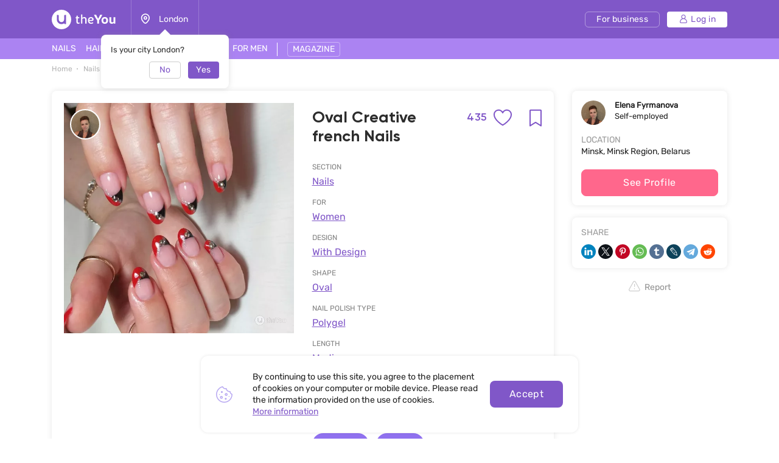

--- FILE ---
content_type: text/html; charset=UTF-8
request_url: https://theyou.com/w/manicure/50714
body_size: 27236
content:
<!DOCTYPE html>
<html>
<head>
    <meta http-equiv="content-type" content="text/html" charset="utf-8"/>
    <meta http-equiv="X-UA-Compatible" content="IE=edge,chrome=1"/>
    <meta name="viewport"
          content="width=device-width,initial-scale=1.0,minimum-scale=1.0,maximum-scale=1.0,user-scalable=no">
    <meta name="format-detection" content="telephone=no"/>
    <meta name="theme-color" content="#9071ef">
    <meta name="cmsmagazine" content="769b9ca1e386eaea0ac28f111b8f26fc" />
    <meta name="facebook-domain-verification" content="un7c11jshrgbf21rtct6y2orvnfkin" />
	<!--og-->
    <meta property="og:title" content="Oval Creative french Nails - Elena's work"/>
    <meta property="og:description" content="See Oval Creative french Nails's work, as well as other works by Elena at theYou.com. More than 900 Nails works on theYou."/>
    <meta property="og:image" content="https://assets.theyou.com/public/50714/work_elements/oval-creative-french-nails.jpeg"/>
    <meta property="og:type" content="website"/>
    <meta property="og:site_name" content="theYou"/>
    <meta property="og:url" content="https://theyou.com/w/manicure/50714" />
    <meta property="og:locale" content="en_US" />
        <meta property="og:locale:alternate" content="ru_RU" />
        <meta property="og:locale:alternate" content="es_Es" />
        <meta property="og:locale:alternate" content="fr_Fr" />
        <meta property="og:locale:alternate" content="de_De" />
        <meta property="og:locale:alternate" content="pt_Br" />
        <meta property="og:locale:alternate" content="it_IT" />
        <meta property="og:locale:alternate" content="pl_PL" />
        <!--og-->
    <meta name="title" content="Oval Creative french Nails - Elena's work">
    <meta name="keywords" content="">
    <meta name="description" content="See Oval Creative french Nails's work, as well as other works by Elena at theYou.com. More than 900 Nails works on theYou.">
    <title>Oval Creative french Nails - Elena's work</title>
    <link rel="canonical" href="https://theyou.com/w/manicure/50714" />
            <link rel="alternate" hreflang="en" href="https://theyou.com/w/manicure/50714" />
                                            <link rel="alternate" hreflang="ru" href="https://theyou.com/ru/w/manicure/50714" />
                                                            <link rel="alternate" hreflang="es" href="https://theyou.com/es/w/manicure/50714" />
                                                            <link rel="alternate" hreflang="fr" href="https://theyou.com/fr/w/manicure/50714" />
                                                            <link rel="alternate" hreflang="de" href="https://theyou.com/de/w/manicure/50714" />
                                                            <link rel="alternate" hreflang="pt" href="https://theyou.com/pt-br/w/manicure/50714" />
                                                            <link rel="alternate" hreflang="it" href="https://theyou.com/it/w/manicure/50714" />
                                                            <link rel="alternate" hreflang="pl" href="https://theyou.com/pl/w/manicure/50714" />
                            <base href="/" />    <link rel="shortcut icon" href="https://theyou.com/assets/i/fav.png" type="image/x-icon" />
	<link rel="stylesheet" href="/assets/css/app.css?id=196e73b2fb74b2873483">
    	<link rel="stylesheet" href="/assets/css/work-element.css?id=f0637594236e918d239c">
    <link rel="stylesheet" href="/assets/css/header.css?id=86b30f939cfc59047598">
    <script type="text/javascript" src="/assets/js/app.js?id=f4b39ee5d91e45d632b1"></script>
    <script type="text/javascript">window.$crisp=[];window.CRISP_WEBSITE_ID="05409141-c243-4eb1-a554-4352ecfd1d5f";(function(){d=document;s=d.createElement("script");s.src="https://client.crisp.chat/l.js";s.async=1;d.getElementsByTagName("head")[0].appendChild(s);})();</script>
<!-- Google Tag Manager -->
    <script>(function (w, d, s, l, i) {
            w[l] = w[l] || [];
            w[l].push({
                'gtm.start':
                    new Date().getTime(), event: 'gtm.js'
            });
            var f = d.getElementsByTagName(s)[0],
                j = d.createElement(s), dl = l != 'dataLayer' ? '&l=' + l : '';
            j.async = true;
            j.src =
                'https://www.googletagmanager.com/gtm.js?id=' + i + dl;
            f.parentNode.insertBefore(j, f);
        })(window, document, 'script', 'dataLayer', 'GTM-PVSX9TM');</script>
    <!-- End Google Tag Manager -->
</head>
<body data-locale="en" data-select-no-results="No results">
<!-- Google Analytics Start-->
<!-- Google Analytics End-->
	
	<div class="b-wrapper p-product">
		<section class="s-header-mobile w-mobile-header-btns">
    <div class="container">
        <div class="row row-h-mobile md-gutters align-items-center justify-content-between">
            <div class="col-left col">
                <div class="row sm-gutters align-items-center">
                    <div class="col-auto">
                        <a href="" class="mobile-btn__link fcm menu _js-b-toggle-mobile-menu">
                            <div class="burger">
                                <div class="line"></div>
                                <div class="line"></div>
                                <div class="line"></div>
                            </div>
                        </a>
                    </div>
                    <div class="col-auto">
                        <div class="relative">
                            <a href="" class="mobile-btn__link fcm location _js-b-pop" data-pop-id="pop-city-select">
                                <svg width="17" height="23" viewBox="0 0 16 19" fill="none" xmlns="http://www.w3.org/2000/svg">
                                    <path fill-rule="evenodd" clip-rule="evenodd" d="M10.2923 8.27455C10.2923 7.01405 9.26635 5.99268 8.00111 5.99268C6.73495 5.99268 5.70898 7.01405 5.70898 8.27455C5.70898 9.53412 6.73495 10.5555 8.00111 10.5555C9.26635 10.5555 10.2923 9.53412 10.2923 8.27455Z" stroke="white" stroke-width="1.5" stroke-linecap="round" stroke-linejoin="round"/>
                                    <path fill-rule="evenodd" clip-rule="evenodd" d="M7.99955 17.8573C6.90095 17.8573 1.125 13.2017 1.125 8.33313C1.125 4.52167 4.20234 1.43115 7.99955 1.43115C11.7968 1.43115 14.875 4.52167 14.875 8.33313C14.875 13.2017 9.09815 17.8573 7.99955 17.8573Z" stroke="white" stroke-width="1.5" stroke-linecap="round" stroke-linejoin="round"/>
                                </svg>
                            </a>
                            <div class="w-city-dropper-help" style="display: block;">
    <div class="frame">
        <div class="corner"></div>
        <div class="mb-10">Is your city London?</div>
        <div class="row sm-gutters justify-content-end">
            <div class="col col-4">
                <div class="button small auto block transparent pointer _js-b-pop" data-pop-id="pop-city-select">
                    No
                </div>
            </div>
            <div class="col col-4">
                <div class="button small auto pointer block _js-b-city-dropper-help-close">
                    Yes
                </div>
            </div>
        </div>
    </div>
</div>
                        </div>
                    </div>
                </div>
            </div>
            <div class="col-logo col">
                <div class="row no-gutters align-items-center justify-content-center">
                    <div class="col-auto">
                        <a href="https://theyou.com" class="logo__link mobile" style="max-width: 150px;">
                           <svg width="105" height="32" viewBox="0 0 105 32" fill="none" xmlns="http://www.w3.org/2000/svg">
                           <path d="M39.3317 12.5313L40.5531 12.3139L40.8223 9.74669H42.7477V12.3139H45.1699V14.0012H42.7477V19.5186C42.7477 19.767 42.7649 19.9947 42.7994 20.2018C42.8408 20.4019 42.9064 20.5744 42.9961 20.7193C43.0927 20.8643 43.2135 20.9781 43.3584 21.061C43.5033 21.1369 43.6862 21.1748 43.9071 21.1748C44.259 21.1748 44.5523 21.1334 44.7869 21.0506C45.0216 20.9678 45.2493 20.8815 45.4701 20.7918L46.0291 22.2928C45.8359 22.3963 45.6427 22.4929 45.4494 22.5826C45.2562 22.6654 45.0526 22.7379 44.8387 22.8C44.6248 22.8552 44.397 22.9001 44.1555 22.9346C43.914 22.9691 43.6483 22.9863 43.3584 22.9863C42.9444 22.9863 42.5648 22.9208 42.2198 22.7897C41.8747 22.6585 41.578 22.4619 41.3295 22.1996C41.088 21.9305 40.8982 21.5923 40.7602 21.1852C40.6222 20.7711 40.5531 20.2846 40.5531 19.7256V14.0012H39.3317V12.5313Z" fill="white"/>
                           <path d="M48.1512 7.85236H50.3457V13.0799C50.5321 12.9833 50.7494 12.8763 50.9979 12.759C51.2463 12.6417 51.5189 12.5347 51.8156 12.4381C52.1124 12.3346 52.4195 12.2483 52.7369 12.1793C53.0613 12.1103 53.3891 12.0758 53.7203 12.0758C54.3621 12.0758 54.9039 12.1966 55.3455 12.4381C55.7941 12.6727 56.153 12.9833 56.4221 13.3697C56.6981 13.7493 56.8983 14.1772 57.0225 14.6533C57.1467 15.1295 57.2088 15.6091 57.2088 16.0922V22.8H55.0453V16.144C55.0453 16.0128 55.0315 15.8231 55.0039 15.5746C54.9832 15.3262 54.9108 15.0777 54.7865 14.8293C54.6623 14.5809 54.4726 14.3635 54.2172 14.1772C53.9619 13.9908 53.603 13.8977 53.1406 13.8977C52.9336 13.8977 52.6921 13.9322 52.416 14.0012C52.14 14.0633 51.8674 14.1427 51.5983 14.2393C51.3291 14.3359 51.0807 14.4394 50.853 14.5498C50.6252 14.6533 50.4561 14.7499 50.3457 14.8397V22.8H48.1512V7.85236Z" fill="white"/>
                           <path d="M61.7531 18.5352C61.8153 18.963 61.9257 19.3426 62.0844 19.6738C62.2431 20.0051 62.4571 20.2846 62.7262 20.5123C62.9953 20.7401 63.3231 20.916 63.7096 21.0402C64.103 21.1576 64.5584 21.2162 65.076 21.2162C65.5729 21.2162 66.0421 21.1369 66.4838 20.9781C66.9324 20.8194 67.343 20.64 67.7157 20.4399L68.3781 21.9719C67.8123 22.2962 67.236 22.5481 66.6494 22.7276C66.0629 22.9001 65.4073 22.9863 64.6826 22.9863C63.0264 22.9863 61.7601 22.5171 60.8836 21.5785C60.0141 20.64 59.5793 19.2598 59.5793 17.4379C59.5793 16.5684 59.6966 15.8024 59.9313 15.1399C60.1728 14.4705 60.511 13.9115 60.9457 13.4629C61.3805 13.0074 61.9015 12.6624 62.5088 12.4277C63.1161 12.1931 63.7924 12.0758 64.5377 12.0758C65.145 12.0758 65.704 12.1655 66.2147 12.3449C66.7323 12.5244 67.1774 12.7693 67.55 13.0799C67.9296 13.3904 68.2263 13.7562 68.4403 14.1772C68.6542 14.5981 68.7612 15.0501 68.7612 15.5332C68.7612 15.9335 68.7025 16.3165 68.5852 16.6822C68.4748 17.0411 68.2815 17.3585 68.0055 17.6346C67.7295 17.9106 67.3602 18.1315 66.8979 18.2971C66.4355 18.4558 65.8593 18.5352 65.1692 18.5352H61.7531ZM64.4446 13.8873C64.0443 13.8873 63.6854 13.9563 63.368 14.0943C63.0574 14.2324 62.7883 14.4256 62.5606 14.674C62.3397 14.9156 62.1603 15.2054 62.0223 15.5436C61.8843 15.8817 61.7877 16.2509 61.7324 16.6512H64.8172C65.0933 16.6512 65.3417 16.6443 65.5625 16.6305C65.7903 16.6167 65.98 16.5787 66.1319 16.5166C66.2906 16.4476 66.4114 16.3475 66.4942 16.2164C66.577 16.0853 66.6184 15.9059 66.6184 15.6781C66.6184 15.3607 66.5494 15.0881 66.4114 14.8604C66.2802 14.6326 66.1077 14.4463 65.8938 14.3014C65.6867 14.1565 65.4556 14.0529 65.2002 13.9908C64.9449 13.9218 64.693 13.8873 64.4446 13.8873Z" fill="white"/>
                           <path d="M71.8666 13.0281C71.6182 12.5934 71.3732 12.1517 71.1317 11.7031C70.897 11.2546 70.6762 10.8233 70.4692 10.4092C70.2621 9.99513 70.0758 9.61212 69.9102 9.26017C69.7446 8.90131 69.6134 8.60112 69.5168 8.35958L73.0364 8.25607C73.1123 8.4631 73.2054 8.70118 73.3158 8.97032C73.4332 9.23256 73.5574 9.51206 73.6885 9.8088C73.8196 10.0986 73.9542 10.3954 74.0922 10.699C74.2371 10.9958 74.3821 11.2822 74.527 11.5582C74.6581 11.8274 74.7996 12.1068 74.9514 12.3967C75.1101 12.6865 75.2619 12.966 75.4069 13.2352C75.5587 13.4974 75.7002 13.7389 75.8313 13.9598C75.9693 14.1806 76.0901 14.3566 76.1936 14.4877H76.3489C76.4455 14.3497 76.5593 14.1737 76.6905 13.9598C76.8285 13.7389 76.9699 13.4974 77.1149 13.2352C77.2667 12.9729 77.4185 12.7003 77.5703 12.4174C77.7222 12.1345 77.8636 11.8584 77.9948 11.5893C78.2846 10.982 78.5606 10.3885 78.8229 9.8088C79.0851 9.22911 79.3025 8.71154 79.475 8.25607L83.0153 8.35958C82.7461 8.98758 82.4114 9.69838 82.0112 10.492C81.6109 11.2856 81.1658 12.1241 80.6758 13.0074C80.455 13.4077 80.2307 13.7907 80.003 14.1565C79.7752 14.5153 79.544 14.8707 79.3094 15.2227C79.0748 15.5677 78.8332 15.9128 78.5848 16.2578C78.3433 16.6029 78.0948 16.9583 77.8395 17.324V22.8H74.6926V17.324C74.2785 16.7374 73.8196 16.0784 73.3158 15.3469C72.8121 14.6154 72.329 13.8425 71.8666 13.0281Z" fill="white"/>
                           <path d="M81.8145 17.4483C81.8145 16.6132 81.9352 15.8576 82.1768 15.1813C82.4183 14.4981 82.7703 13.9184 83.2326 13.4422C83.695 12.966 84.2574 12.6003 84.9199 12.3449C85.5824 12.0827 86.3347 11.9516 87.1766 11.9516C87.9288 11.9516 88.6327 12.062 89.2883 12.2828C89.9439 12.5037 90.5132 12.8418 90.9963 13.2973C91.4794 13.7527 91.8589 14.3255 92.135 15.0156C92.411 15.7057 92.549 16.5166 92.549 17.4483C92.549 18.3385 92.4248 19.1287 92.1764 19.8188C91.9349 20.5089 91.5829 21.092 91.1205 21.5682C90.6582 22.0374 90.0957 22.3963 89.4332 22.6447C88.7707 22.8932 88.022 23.0174 87.1869 23.0174C86.3519 23.0174 85.6031 22.8966 84.9407 22.6551C84.2781 22.4136 83.7157 22.0582 83.2533 21.5889C82.791 21.1127 82.4356 20.5296 82.1871 19.8395C81.9387 19.1494 81.8145 18.3523 81.8145 17.4483ZM84.7647 17.4483C84.7647 18.0279 84.8233 18.5179 84.9407 18.9182C85.0649 19.3184 85.2339 19.6428 85.4479 19.8912C85.6618 20.1397 85.9171 20.3191 86.2139 20.4295C86.5106 20.5399 86.8384 20.5951 87.1973 20.5951C87.5561 20.5951 87.8839 20.5399 88.1807 20.4295C88.4774 20.3122 88.7328 20.1259 88.9467 19.8705C89.1606 19.6152 89.3228 19.2908 89.4332 18.8975C89.5505 18.4972 89.6092 18.0107 89.6092 17.4379C89.6092 16.8996 89.5471 16.4373 89.4229 16.0508C89.3056 15.6643 89.1399 15.3469 88.926 15.0985C88.7121 14.85 88.4567 14.6671 88.16 14.5498C87.8701 14.4325 87.5492 14.3738 87.1973 14.3738C86.8384 14.3738 86.5072 14.436 86.2035 14.5602C85.9068 14.6775 85.6515 14.8638 85.4375 15.1192C85.2236 15.3676 85.058 15.685 84.9407 16.0715C84.8233 16.458 84.7647 16.9169 84.7647 17.4483Z" fill="white"/>
                           <path d="M94.6815 12.2414H97.6938V18.3902C97.6938 18.8319 97.7421 19.1942 97.8387 19.4772C97.9422 19.7601 98.0802 19.9844 98.2528 20.15C98.4253 20.3156 98.6254 20.433 98.8531 20.502C99.0878 20.5641 99.3328 20.5951 99.5881 20.5951C99.9953 20.5951 100.364 20.5365 100.696 20.4192C101.034 20.3018 101.334 20.1431 101.596 19.943V12.2414H104.598V22.8H101.969L101.648 21.7442C101.489 21.9029 101.303 22.0616 101.089 22.2203C100.882 22.3721 100.651 22.5067 100.396 22.624C100.147 22.7414 99.8745 22.8345 99.5778 22.9035C99.2879 22.9794 98.9843 23.0174 98.6668 23.0174C97.9698 23.0174 97.3694 22.9035 96.8657 22.6758C96.3688 22.4481 95.9582 22.1341 95.6338 21.7338C95.3095 21.3335 95.0679 20.8677 94.9092 20.3363C94.7574 19.7981 94.6815 19.2184 94.6815 18.5973V12.2414Z" fill="white"/>
                           <path fill-rule="evenodd" clip-rule="evenodd" d="M16 32C24.8366 32 32 24.8366 32 16C32 7.16344 24.8366 0 16 0C7.16344 0 0 7.16344 0 16C0 24.8366 7.16344 32 16 32ZM10 8.4H8.4V16C8.4 20.1974 11.8026 23.6 16 23.6C17.6447 23.6 19.1674 23.0776 20.4111 22.1896C20.5049 22.9839 21.1805 23.6 22 23.6H23.6V8.4H22C21.1163 8.4 20.4 9.11634 20.4 10V16C20.4 18.4301 18.4301 20.4 16 20.4C13.5699 20.4 11.6 18.4301 11.6 16V10C11.6 9.11634 10.8837 8.4 10 8.4Z" fill="white"/>
                           </svg>
                        </a>
                    </div>
                </div>
            </div>
                        <div class="col-right col">
                <div class="row sm-gutters align-items-center justify-content-end">
                    <div class="col-auto">
                        <div class="w-header-cabinet__link no-login relative">
                            <a href="" class="mobile-btn__link fcm login  _js-b-header-cabinet-pop">
                                <svg width="20" height="20" viewBox="0 0 14 14" fill="#fff" xmlns="http://www.w3.org/2000/svg">
                                    <path d="M9.11176 6.49154C10.0076 5.83822 10.5909 4.78089 10.5909 3.58974C10.5909 1.61036 8.98057 0 7.00118 0C5.0218 0 3.41145 1.61036 3.41145 3.58974C3.41145 4.78089 3.99477 5.83822 4.8906 6.49154C2.66373 7.34371 1.07812 9.5028 1.07812 12.0256C1.07812 13.1143 1.96382 14 3.05248 14H10.9499C12.0386 14 12.9242 13.1143 12.9242 12.0256C12.9242 9.5028 11.3386 7.34371 9.11176 6.49154ZM4.48838 3.58974C4.48838 2.20418 5.61562 1.07693 7.00118 1.07693C8.38674 1.07693 9.51399 2.20418 9.51399 3.58974C9.51399 4.9753 8.38674 6.10258 7.00118 6.10258C5.61562 6.10258 4.48838 4.9753 4.48838 3.58974ZM10.9499 12.9231H3.05248C2.55764 12.9231 2.15506 12.5205 2.15506 12.0256C2.15506 9.35342 4.32899 7.17946 7.00121 7.17946C9.67343 7.17946 11.8474 9.35339 11.8474 12.0256C11.8473 12.5205 11.4448 12.9231 10.9499 12.9231Z" fill="white"/>
                                </svg>
                            </a>
                            <div class="inset header-cabinet _js-header-cabinet-pop">
    <div class="frame header-cabinet__inner header-cabinet__inner_unlogin">
                    
        <ul class="header-cabinet__items">
                        <li class="header-cabinet__item">
                <a href="https://theyou.com/login?tab=login" class="header-cabinet__link">
                    Log in
                </a>
            </li>
            <li class="header-cabinet__item">
                <a href="https://theyou.com/login?tab=sign-up" class="header-cabinet__link">
                    Sign up
                </a>
            </li>
            <li class="header-cabinet__item header-cabinet__item_border-top">
                <a href="https://theyou.com/register" class="header-cabinet__link">
                    Sign up for business profile
                </a>
            </li>
                    </ul>
            </div>
</div>                        </div>
                    </div>
                </div>
            </div>
                    </div>
    </div>
</section>
<div class="header-mobile-empty"></div>

<header class="s-header _js-header-search-mobile">
    <div class="h-middle">
        <div class="container">
            <div class="row row-header-middle align-items-center justify-content-between">
                <div class="col col-left col-auto col-6">
                    <div class="row row-header-left">
                        <div class="col-auto col">
                            <a href="https://theyou.com" class="logo__link desktop" style="max-width: 150px;">
                                                          <svg width="105" height="32" viewBox="0 0 105 32" fill="none" xmlns="http://www.w3.org/2000/svg">
                                                          <path d="M39.3317 12.5313L40.5531 12.3139L40.8223 9.74669H42.7477V12.3139H45.1699V14.0012H42.7477V19.5186C42.7477 19.767 42.7649 19.9947 42.7994 20.2018C42.8408 20.4019 42.9064 20.5744 42.9961 20.7193C43.0927 20.8643 43.2135 20.9781 43.3584 21.061C43.5033 21.1369 43.6862 21.1748 43.9071 21.1748C44.259 21.1748 44.5523 21.1334 44.7869 21.0506C45.0216 20.9678 45.2493 20.8815 45.4701 20.7918L46.0291 22.2928C45.8359 22.3963 45.6427 22.4929 45.4494 22.5826C45.2562 22.6654 45.0526 22.7379 44.8387 22.8C44.6248 22.8552 44.397 22.9001 44.1555 22.9346C43.914 22.9691 43.6483 22.9863 43.3584 22.9863C42.9444 22.9863 42.5648 22.9208 42.2198 22.7897C41.8747 22.6585 41.578 22.4619 41.3295 22.1996C41.088 21.9305 40.8982 21.5923 40.7602 21.1852C40.6222 20.7711 40.5531 20.2846 40.5531 19.7256V14.0012H39.3317V12.5313Z" fill="white"/>
                                                          <path d="M48.1512 7.85236H50.3457V13.0799C50.5321 12.9833 50.7494 12.8763 50.9979 12.759C51.2463 12.6417 51.5189 12.5347 51.8156 12.4381C52.1124 12.3346 52.4195 12.2483 52.7369 12.1793C53.0613 12.1103 53.3891 12.0758 53.7203 12.0758C54.3621 12.0758 54.9039 12.1966 55.3455 12.4381C55.7941 12.6727 56.153 12.9833 56.4221 13.3697C56.6981 13.7493 56.8983 14.1772 57.0225 14.6533C57.1467 15.1295 57.2088 15.6091 57.2088 16.0922V22.8H55.0453V16.144C55.0453 16.0128 55.0315 15.8231 55.0039 15.5746C54.9832 15.3262 54.9108 15.0777 54.7865 14.8293C54.6623 14.5809 54.4726 14.3635 54.2172 14.1772C53.9619 13.9908 53.603 13.8977 53.1406 13.8977C52.9336 13.8977 52.6921 13.9322 52.416 14.0012C52.14 14.0633 51.8674 14.1427 51.5983 14.2393C51.3291 14.3359 51.0807 14.4394 50.853 14.5498C50.6252 14.6533 50.4561 14.7499 50.3457 14.8397V22.8H48.1512V7.85236Z" fill="white"/>
                                                          <path d="M61.7531 18.5352C61.8153 18.963 61.9257 19.3426 62.0844 19.6738C62.2431 20.0051 62.4571 20.2846 62.7262 20.5123C62.9953 20.7401 63.3231 20.916 63.7096 21.0402C64.103 21.1576 64.5584 21.2162 65.076 21.2162C65.5729 21.2162 66.0421 21.1369 66.4838 20.9781C66.9324 20.8194 67.343 20.64 67.7157 20.4399L68.3781 21.9719C67.8123 22.2962 67.236 22.5481 66.6494 22.7276C66.0629 22.9001 65.4073 22.9863 64.6826 22.9863C63.0264 22.9863 61.7601 22.5171 60.8836 21.5785C60.0141 20.64 59.5793 19.2598 59.5793 17.4379C59.5793 16.5684 59.6966 15.8024 59.9313 15.1399C60.1728 14.4705 60.511 13.9115 60.9457 13.4629C61.3805 13.0074 61.9015 12.6624 62.5088 12.4277C63.1161 12.1931 63.7924 12.0758 64.5377 12.0758C65.145 12.0758 65.704 12.1655 66.2147 12.3449C66.7323 12.5244 67.1774 12.7693 67.55 13.0799C67.9296 13.3904 68.2263 13.7562 68.4403 14.1772C68.6542 14.5981 68.7612 15.0501 68.7612 15.5332C68.7612 15.9335 68.7025 16.3165 68.5852 16.6822C68.4748 17.0411 68.2815 17.3585 68.0055 17.6346C67.7295 17.9106 67.3602 18.1315 66.8979 18.2971C66.4355 18.4558 65.8593 18.5352 65.1692 18.5352H61.7531ZM64.4446 13.8873C64.0443 13.8873 63.6854 13.9563 63.368 14.0943C63.0574 14.2324 62.7883 14.4256 62.5606 14.674C62.3397 14.9156 62.1603 15.2054 62.0223 15.5436C61.8843 15.8817 61.7877 16.2509 61.7324 16.6512H64.8172C65.0933 16.6512 65.3417 16.6443 65.5625 16.6305C65.7903 16.6167 65.98 16.5787 66.1319 16.5166C66.2906 16.4476 66.4114 16.3475 66.4942 16.2164C66.577 16.0853 66.6184 15.9059 66.6184 15.6781C66.6184 15.3607 66.5494 15.0881 66.4114 14.8604C66.2802 14.6326 66.1077 14.4463 65.8938 14.3014C65.6867 14.1565 65.4556 14.0529 65.2002 13.9908C64.9449 13.9218 64.693 13.8873 64.4446 13.8873Z" fill="white"/>
                                                          <path d="M71.8666 13.0281C71.6182 12.5934 71.3732 12.1517 71.1317 11.7031C70.897 11.2546 70.6762 10.8233 70.4692 10.4092C70.2621 9.99513 70.0758 9.61212 69.9102 9.26017C69.7446 8.90131 69.6134 8.60112 69.5168 8.35958L73.0364 8.25607C73.1123 8.4631 73.2054 8.70118 73.3158 8.97032C73.4332 9.23256 73.5574 9.51206 73.6885 9.8088C73.8196 10.0986 73.9542 10.3954 74.0922 10.699C74.2371 10.9958 74.3821 11.2822 74.527 11.5582C74.6581 11.8274 74.7996 12.1068 74.9514 12.3967C75.1101 12.6865 75.2619 12.966 75.4069 13.2352C75.5587 13.4974 75.7002 13.7389 75.8313 13.9598C75.9693 14.1806 76.0901 14.3566 76.1936 14.4877H76.3489C76.4455 14.3497 76.5593 14.1737 76.6905 13.9598C76.8285 13.7389 76.9699 13.4974 77.1149 13.2352C77.2667 12.9729 77.4185 12.7003 77.5703 12.4174C77.7222 12.1345 77.8636 11.8584 77.9948 11.5893C78.2846 10.982 78.5606 10.3885 78.8229 9.8088C79.0851 9.22911 79.3025 8.71154 79.475 8.25607L83.0153 8.35958C82.7461 8.98758 82.4114 9.69838 82.0112 10.492C81.6109 11.2856 81.1658 12.1241 80.6758 13.0074C80.455 13.4077 80.2307 13.7907 80.003 14.1565C79.7752 14.5153 79.544 14.8707 79.3094 15.2227C79.0748 15.5677 78.8332 15.9128 78.5848 16.2578C78.3433 16.6029 78.0948 16.9583 77.8395 17.324V22.8H74.6926V17.324C74.2785 16.7374 73.8196 16.0784 73.3158 15.3469C72.8121 14.6154 72.329 13.8425 71.8666 13.0281Z" fill="white"/>
                                                          <path d="M81.8145 17.4483C81.8145 16.6132 81.9352 15.8576 82.1768 15.1813C82.4183 14.4981 82.7703 13.9184 83.2326 13.4422C83.695 12.966 84.2574 12.6003 84.9199 12.3449C85.5824 12.0827 86.3347 11.9516 87.1766 11.9516C87.9288 11.9516 88.6327 12.062 89.2883 12.2828C89.9439 12.5037 90.5132 12.8418 90.9963 13.2973C91.4794 13.7527 91.8589 14.3255 92.135 15.0156C92.411 15.7057 92.549 16.5166 92.549 17.4483C92.549 18.3385 92.4248 19.1287 92.1764 19.8188C91.9349 20.5089 91.5829 21.092 91.1205 21.5682C90.6582 22.0374 90.0957 22.3963 89.4332 22.6447C88.7707 22.8932 88.022 23.0174 87.1869 23.0174C86.3519 23.0174 85.6031 22.8966 84.9407 22.6551C84.2781 22.4136 83.7157 22.0582 83.2533 21.5889C82.791 21.1127 82.4356 20.5296 82.1871 19.8395C81.9387 19.1494 81.8145 18.3523 81.8145 17.4483ZM84.7647 17.4483C84.7647 18.0279 84.8233 18.5179 84.9407 18.9182C85.0649 19.3184 85.2339 19.6428 85.4479 19.8912C85.6618 20.1397 85.9171 20.3191 86.2139 20.4295C86.5106 20.5399 86.8384 20.5951 87.1973 20.5951C87.5561 20.5951 87.8839 20.5399 88.1807 20.4295C88.4774 20.3122 88.7328 20.1259 88.9467 19.8705C89.1606 19.6152 89.3228 19.2908 89.4332 18.8975C89.5505 18.4972 89.6092 18.0107 89.6092 17.4379C89.6092 16.8996 89.5471 16.4373 89.4229 16.0508C89.3056 15.6643 89.1399 15.3469 88.926 15.0985C88.7121 14.85 88.4567 14.6671 88.16 14.5498C87.8701 14.4325 87.5492 14.3738 87.1973 14.3738C86.8384 14.3738 86.5072 14.436 86.2035 14.5602C85.9068 14.6775 85.6515 14.8638 85.4375 15.1192C85.2236 15.3676 85.058 15.685 84.9407 16.0715C84.8233 16.458 84.7647 16.9169 84.7647 17.4483Z" fill="white"/>
                                                          <path d="M94.6815 12.2414H97.6938V18.3902C97.6938 18.8319 97.7421 19.1942 97.8387 19.4772C97.9422 19.7601 98.0802 19.9844 98.2528 20.15C98.4253 20.3156 98.6254 20.433 98.8531 20.502C99.0878 20.5641 99.3328 20.5951 99.5881 20.5951C99.9953 20.5951 100.364 20.5365 100.696 20.4192C101.034 20.3018 101.334 20.1431 101.596 19.943V12.2414H104.598V22.8H101.969L101.648 21.7442C101.489 21.9029 101.303 22.0616 101.089 22.2203C100.882 22.3721 100.651 22.5067 100.396 22.624C100.147 22.7414 99.8745 22.8345 99.5778 22.9035C99.2879 22.9794 98.9843 23.0174 98.6668 23.0174C97.9698 23.0174 97.3694 22.9035 96.8657 22.6758C96.3688 22.4481 95.9582 22.1341 95.6338 21.7338C95.3095 21.3335 95.0679 20.8677 94.9092 20.3363C94.7574 19.7981 94.6815 19.2184 94.6815 18.5973V12.2414Z" fill="white"/>
                                                          <path fill-rule="evenodd" clip-rule="evenodd" d="M16 32C24.8366 32 32 24.8366 32 16C32 7.16344 24.8366 0 16 0C7.16344 0 0 7.16344 0 16C0 24.8366 7.16344 32 16 32ZM10 8.4H8.4V16C8.4 20.1974 11.8026 23.6 16 23.6C17.6447 23.6 19.1674 23.0776 20.4111 22.1896C20.5049 22.9839 21.1805 23.6 22 23.6H23.6V8.4H22C21.1163 8.4 20.4 9.11634 20.4 10V16C20.4 18.4301 18.4301 20.4 16 20.4C13.5699 20.4 11.6 18.4301 11.6 16V10C11.6 9.11634 10.8837 8.4 10 8.4Z" fill="white"/>
                                                          </svg>
                            </a>
                        </div>
                        <div class="col-auto col-city col">
                            <div class="header-location__link _js-b-pop" data-pop-id="pop-city-select">
                                <div class="w-icon-left w-dropper-right-side">
                                    <div class="icon">
                                        <div class="r-box">
                                            <div class="r-img contain disabled" style="background-image: url('assets/i/icon/header-location.svg');"></div>
                                        </div>
                                    </div>
                                    <div class="text">London</div>
                                </div>
                            </div>
                            <div class="w-city-dropper-help" style="display: block;">
    <div class="frame">
        <div class="corner"></div>
        <div class="mb-10">Is your city London?</div>
        <div class="row sm-gutters justify-content-end">
            <div class="col col-4">
                <div class="button small auto block transparent pointer _js-b-pop" data-pop-id="pop-city-select">
                    No
                </div>
            </div>
            <div class="col col-4">
                <div class="button small auto pointer block _js-b-city-dropper-help-close">
                    Yes
                </div>
            </div>
        </div>
    </div>
</div>
                        </div>
                    </div>
                </div>
                <div class="col col-right col-auto col-6">
                    <div class="row row-header-right sm-gutters align-items-center justify-content-end">
                        <div class="col-auto col col-cabinet">
                                                        <a href="https://business.theyou.com/en" class="header__button button__primary button__small button__transparent_white header__button_business">
                                <div class="text">For business</div>
                            </a>
                        </div>

                                                    <div class="col-auto col col-cabinet">
                                <a href="https://theyou.com/login" class="header__button button__primary button__small button__white header__button_login">
                                    <div class="w-icon-left">
                                        <div class="icon">
                                            <svg width="14" height="14" viewBox="0 0 14 14" fill="none" xmlns="http://www.w3.org/2000/svg">
                                                <path d="M9.11176 6.49154C10.0076 5.83822 10.5909 4.78089 10.5909 3.58974C10.5909 1.61036 8.98057 0 7.00118 0C5.0218 0 3.41145 1.61036 3.41145 3.58974C3.41145 4.78089 3.99477 5.83822 4.8906 6.49154C2.66373 7.34371 1.07812 9.5028 1.07812 12.0256C1.07812 13.1143 1.96382 14 3.05248 14H10.9499C12.0386 14 12.9242 13.1143 12.9242 12.0256C12.9242 9.5028 11.3386 7.34371 9.11176 6.49154ZM4.48838 3.58974C4.48838 2.20418 5.61562 1.07693 7.00118 1.07693C8.38674 1.07693 9.51399 2.20418 9.51399 3.58974C9.51399 4.9753 8.38674 6.10258 7.00118 6.10258C5.61562 6.10258 4.48838 4.9753 4.48838 3.58974ZM10.9499 12.9231H3.05248C2.55764 12.9231 2.15506 12.5205 2.15506 12.0256C2.15506 9.35342 4.32899 7.17946 7.00121 7.17946C9.67343 7.17946 11.8474 9.35339 11.8474 12.0256C11.8473 12.5205 11.4448 12.9231 10.9499 12.9231Z" fill="white"/>
                                            </svg>
                                        </div>
                                        <div class="text">Log in</div>
                                    </div>
                                </a>
                            </div>
                                            </div>
                </div>
            </div>
        </div>
    </div>
            <div class="header__bottom">
    
    <div class="container">
        <div class="col-auto">
            <ul class="main-menu row header__bottom-menu menu">
                                                <li class="col-auto li-dropper menu__item item ">
                                        <div class="__link pointer menu__item-title">
                        <span class="text">Nails</span>
                    </div>
                                                            <div class="inset item__inset " style="">
                        <div class="frame ">
                            <div class="container">
                                <div class="row row-header-inset-catalog">
                                                                                                                        <div class="col-3">
                                                <ul class="ul-header-catalog-inset-new">
                                                    <li class="li-parent">
                                                        <div class="header-catalog-inset__link parent">Find a Specialist</div>
                                                    </li>
                                                                                                            <li class="li-children">
                                                            <a href="https://theyou.com/s/manicure/nail-salons-near-me" class="header-catalog-inset__link children">Manicure</a>
                                                        </li>
                                                                                                            <li class="li-children">
                                                            <a href="https://theyou.com/s/pedicure/pedicure-in-London" class="header-catalog-inset__link children">Pedicure</a>
                                                        </li>
                                                                                                            <li class="li-children">
                                                            <a href="https://theyou.com/s/manicure-pedicure/manicure-pedicure-in-london" class="header-catalog-inset__link children">Manicure + Pedicure</a>
                                                        </li>
                                                                                                    </ul>
                                            </div>
                                                                                                                                                                <div class="col-3">
                                                <ul class="ul-header-catalog-inset-new">
                                                    <li class="li-parent">
                                                        <div class="header-catalog-inset__link parent">Gallery of Works</div>
                                                    </li>
                                                                                                            <li class="li-children">
                                                            <a href="https://theyou.com/w/manicure" class="header-catalog-inset__link children">Manicure</a>
                                                        </li>
                                                                                                            <li class="li-children">
                                                            <a href="https://theyou.com/w/pedicure" class="header-catalog-inset__link children">Pedicure</a>
                                                        </li>
                                                                                                            <li class="li-children">
                                                            <a href="https://theyou.com/w/manicure-pedicure" class="header-catalog-inset__link children">Manicure + Pedicure</a>
                                                        </li>
                                                                                                    </ul>
                                            </div>
                                                                                                                                                                <div class="col-6">
                                                <div class="ul-header-catalog-inset-new">
                                                    <div class="li-parent">
                                                        <div class="header-catalog-inset__link parent">Read more in our magazine</div>
                                                    </div>
                                                </div>
                                                                                                                                                <div class="row row-images sm-gutters">
                                                                                                        <div class="col-4 col">
                                                        <a href="https://theyou.com/magazine/how-often-should-you-get-pedicures" class="block__link image__link">
                                                            <div class="r-box">
                                                                <div class="r-img disabled">
                                                                    <img class="image" src="https://assets.theyou.com/public/thumbs/h310_w205_1_GnEBBuefFQWxdK82emfZ.jpg" alt="">
                                                                </div>
                                                            </div>
                                                            <div class="text">How Often Should You Get Pedicures?</div>
                                                        </a>
                                                    </div>
                                                                                                    <div class="col-4 col">
                                                        <a href="https://theyou.com/magazine/at-home-manicure-for-beginners" class="block__link image__link">
                                                            <div class="r-box">
                                                                <div class="r-img disabled">
                                                                    <img class="image" src="https://assets.theyou.com/public/thumbs/h310_w205_1_Gdudkvff1xqpsijq6mp6.jpg" alt="">
                                                                </div>
                                                            </div>
                                                            <div class="text">At-Home Manicure For Beginners</div>
                                                        </a>
                                                    </div>
                                                                                                    <div class="col-4 col">
                                                        <a href="https://theyou.com/magazine/nail-care" class="block__link image__link">
                                                            <div class="r-box">
                                                                <div class="r-img disabled">
                                                                    <img class="image" src="https://assets.theyou.com/public/thumbs/h310_w205_1_fFreCMJVr1ec8cjHQIme.jpg" alt="">
                                                                </div>
                                                            </div>
                                                            <div class="text">Hand and Nail Care: 13 Rules and a Step-by-Step Routine</div>
                                                        </a>
                                                    </div>
                                                                                                </div>
                                                                                                                                                                                                <div class="w-more-link">
                                                                                                        <a href="https://theyou.com/magazine/nails" class="more__link">Check out other articles</a>
                                                                                                    </div>
                                                                                                                                            </div>
                                                                                                            </div>
                            </div>
                        </div>
                    </div>
                                    </li>
                                                <li class="col-auto li-dropper menu__item item ">
                                        <div class="__link pointer menu__item-title">
                        <span class="text">Hair</span>
                    </div>
                                                            <div class="inset item__inset " style="">
                        <div class="frame ">
                            <div class="container">
                                <div class="row row-header-inset-catalog">
                                                                                                                        <div class="col-3">
                                                <ul class="ul-header-catalog-inset-new">
                                                    <li class="li-parent">
                                                        <div class="header-catalog-inset__link parent">Find a Specialist</div>
                                                    </li>
                                                                                                            <li class="li-children">
                                                            <a href="https://theyou.com/s/hairstyles/london" class="header-catalog-inset__link children">Hairstyles</a>
                                                        </li>
                                                                                                            <li class="li-children">
                                                            <a href="https://theyou.com/s/haircuts/london" class="header-catalog-inset__link children">Haircuts</a>
                                                        </li>
                                                                                                            <li class="li-children">
                                                            <a href="https://theyou.com/s/hair-extension/hair-extensions-in-london" class="header-catalog-inset__link children">Hair Extensions</a>
                                                        </li>
                                                                                                            <li class="li-children">
                                                            <a href="https://theyou.com/s/hair-coloring/hair-coloring-in-london" class="header-catalog-inset__link children">Hair Coloring</a>
                                                        </li>
                                                                                                            <li class="li-children">
                                                            <a href="https://theyou.com/s/hair-treatment/hair-treatment-in-london" class="header-catalog-inset__link children">Hair Treatment</a>
                                                        </li>
                                                                                                            <li class="li-children">
                                                            <a href="https://theyou.com/s/hair-curling/london" class="header-catalog-inset__link children">Hair Curling</a>
                                                        </li>
                                                                                                            <li class="li-children">
                                                            <a href="https://theyou.com/s/hair-straightening/hair-straightening-in-london" class="header-catalog-inset__link children">Hair Straightening</a>
                                                        </li>
                                                                                                    </ul>
                                            </div>
                                                                                                                                                                <div class="col-3">
                                                <ul class="ul-header-catalog-inset-new">
                                                    <li class="li-parent">
                                                        <div class="header-catalog-inset__link parent">Gallery of Works</div>
                                                    </li>
                                                                                                            <li class="li-children">
                                                            <a href="https://theyou.com/w/hairstyles" class="header-catalog-inset__link children">Hairstyles</a>
                                                        </li>
                                                                                                            <li class="li-children">
                                                            <a href="https://theyou.com/w/haircuts" class="header-catalog-inset__link children">Haircuts</a>
                                                        </li>
                                                                                                            <li class="li-children">
                                                            <a href="https://theyou.com/w/hair-extension" class="header-catalog-inset__link children">Hair Extensions</a>
                                                        </li>
                                                                                                            <li class="li-children">
                                                            <a href="https://theyou.com/w/hair-coloring" class="header-catalog-inset__link children">Hair Coloring</a>
                                                        </li>
                                                                                                            <li class="li-children">
                                                            <a href="https://theyou.com/w/hair-treatment" class="header-catalog-inset__link children">Hair Treatment</a>
                                                        </li>
                                                                                                            <li class="li-children">
                                                            <a href="https://theyou.com/w/hair-curling" class="header-catalog-inset__link children">Hair Curling</a>
                                                        </li>
                                                                                                            <li class="li-children">
                                                            <a href="https://theyou.com/w/hair-straightening" class="header-catalog-inset__link children">Hair Straightening</a>
                                                        </li>
                                                                                                    </ul>
                                            </div>
                                                                                                                                                                <div class="col-6">
                                                <div class="ul-header-catalog-inset-new">
                                                    <div class="li-parent">
                                                        <div class="header-catalog-inset__link parent">Read more in our magazine</div>
                                                    </div>
                                                </div>
                                                                                                                                                <div class="row row-images sm-gutters">
                                                                                                        <div class="col-4 col">
                                                        <a href="https://theyou.com/magazine/hair-static-why-it-happens-and-how-to-get-rid-of-it" class="block__link image__link">
                                                            <div class="r-box">
                                                                <div class="r-img disabled">
                                                                    <img class="image" src="https://assets.theyou.com/public/thumbs/h310_w205_1_wdxt51EJDvyxGA1b540l.jpg" alt="">
                                                                </div>
                                                            </div>
                                                            <div class="text">Hair Static: Why It Happens and How to Get Rid of It</div>
                                                        </a>
                                                    </div>
                                                                                                    <div class="col-4 col">
                                                        <a href="https://theyou.com/magazine/haircuts-for-oval-faces-ideas-for-different-hair-lengths" class="block__link image__link">
                                                            <div class="r-box">
                                                                <div class="r-img disabled">
                                                                    <img class="image" src="https://assets.theyou.com/public/thumbs/h310_w205_1_jB9nvEfpxkD3haotdXYc.jpg" alt="">
                                                                </div>
                                                            </div>
                                                            <div class="text">Haircuts for Oval Faces: Ideas for Different Hair Lengths</div>
                                                        </a>
                                                    </div>
                                                                                                    <div class="col-4 col">
                                                        <a href="https://theyou.com/magazine/voluminous-haircuts-for-different-lengths-13-ideas-with-photos" class="block__link image__link">
                                                            <div class="r-box">
                                                                <div class="r-img disabled">
                                                                    <img class="image" src="https://assets.theyou.com/public/thumbs/h310_w205_1_PGFfvc1YFNHishfiBWJ8.jpg" alt="">
                                                                </div>
                                                            </div>
                                                            <div class="text">Voluminous Haircuts: 13 Best Ideas with Photos</div>
                                                        </a>
                                                    </div>
                                                                                                </div>
                                                                                                                                                                                                <div class="w-more-link">
                                                                                                        <a href="https://theyou.com/magazine/hair" class="more__link">Check out other articles</a>
                                                                                                    </div>
                                                                                                                                            </div>
                                                                                                            </div>
                            </div>
                        </div>
                    </div>
                                    </li>
                                                <li class="col-auto li-dropper menu__item item ">
                                        <div class="__link pointer menu__item-title">
                        <span class="text">Face</span>
                    </div>
                                                            <div class="inset item__inset " style="">
                        <div class="frame ">
                            <div class="container">
                                <div class="row row-header-inset-catalog">
                                                                                                                        <div class="col-3">
                                                <ul class="ul-header-catalog-inset-new">
                                                    <li class="li-parent">
                                                        <div class="header-catalog-inset__link parent">Find a Specialist</div>
                                                    </li>
                                                                                                            <li class="li-children">
                                                            <a href="https://theyou.com/s/lashes/lashes-in-London" class="header-catalog-inset__link children">Lashes</a>
                                                        </li>
                                                                                                            <li class="li-children">
                                                            <a href="https://theyou.com/s/permanent-makeup/permanent-makeup-in-london" class="header-catalog-inset__link children">Permanent Makeup</a>
                                                        </li>
                                                                                                            <li class="li-children">
                                                            <a href="https://theyou.com/s/makeup/london" class="header-catalog-inset__link children">Makeup</a>
                                                        </li>
                                                                                                            <li class="li-children">
                                                            <a href="https://theyou.com/s/eyebrows/eyebrows-in-London" class="header-catalog-inset__link children">Eyebrows</a>
                                                        </li>
                                                                                                    </ul>
                                            </div>
                                                                                                                                                                <div class="col-3">
                                                <ul class="ul-header-catalog-inset-new">
                                                    <li class="li-parent">
                                                        <div class="header-catalog-inset__link parent">Gallery of Works</div>
                                                    </li>
                                                                                                            <li class="li-children">
                                                            <a href="https://theyou.com/w/lashes" class="header-catalog-inset__link children">Lashes</a>
                                                        </li>
                                                                                                            <li class="li-children">
                                                            <a href="https://theyou.com/w/permanent-makeup" class="header-catalog-inset__link children">Permanent Makeup</a>
                                                        </li>
                                                                                                            <li class="li-children">
                                                            <a href="https://theyou.com/w/makeup" class="header-catalog-inset__link children">Makeup</a>
                                                        </li>
                                                                                                            <li class="li-children">
                                                            <a href="https://theyou.com/w/eyebrows" class="header-catalog-inset__link children">Eyebrows</a>
                                                        </li>
                                                                                                    </ul>
                                            </div>
                                                                                                                                                                <div class="col-6">
                                                <div class="ul-header-catalog-inset-new">
                                                    <div class="li-parent">
                                                        <div class="header-catalog-inset__link parent">Read more in our magazine</div>
                                                    </div>
                                                </div>
                                                                                                                                                <div class="row row-images sm-gutters">
                                                                                                        <div class="col-4 col">
                                                        <a href="https://theyou.com/magazine/best-lash-extensions-for-hooded-eyes-how-to-choose-the-right-bend-and-effect" class="block__link image__link">
                                                            <div class="r-box">
                                                                <div class="r-img disabled">
                                                                    <img class="image" src="https://assets.theyou.com/public/thumbs/h310_w205_1_upg0t1afuUJ5oEiIj0R8.jpg" alt="">
                                                                </div>
                                                            </div>
                                                            <div class="text">Best Lash Extensions for Hooded Eyes: How to Choose the Right Bend and Effect?</div>
                                                        </a>
                                                    </div>
                                                                                                    <div class="col-4 col">
                                                        <a href="https://theyou.com/magazine/how-to-make-your-eyes-look-bigger-with-makeup-tricks-and-common-mistakes" class="block__link image__link">
                                                            <div class="r-box">
                                                                <div class="r-img disabled">
                                                                    <img class="image" src="https://assets.theyou.com/public/thumbs/h310_w205_1_aBXZOYnCZYRvItZqbSBz.jpg" alt="">
                                                                </div>
                                                            </div>
                                                            <div class="text">How to Make Your Eyes Look Bigger with Makeup: 9 Tricks and 9 Common Mistakes</div>
                                                        </a>
                                                    </div>
                                                                                                    <div class="col-4 col">
                                                        <a href="https://theyou.com/magazine/how-to-do-beautiful-makeup-for-asian-eyes" class="block__link image__link">
                                                            <div class="r-box">
                                                                <div class="r-img disabled">
                                                                    <img class="image" src="https://assets.theyou.com/public/thumbs/h310_w205_1_IcKKuAPCTlq7OgVqY5Sy.jpg" alt="">
                                                                </div>
                                                            </div>
                                                            <div class="text">How to Do Beautiful Makeup for Asian Eyes?</div>
                                                        </a>
                                                    </div>
                                                                                                </div>
                                                                                                                                                                                                <div class="w-more-link">
                                                                                                        <a href="https://theyou.com/magazine/face" class="more__link">Check out other articles</a>
                                                                                                    </div>
                                                                                                                                            </div>
                                                                                                            </div>
                            </div>
                        </div>
                    </div>
                                    </li>
                                                <li class="col-auto li-dropper menu__item item ">
                                        <div class="__link pointer menu__item-title">
                        <span class="text">Tattoo</span>
                    </div>
                                                            <div class="inset item__inset " style="">
                        <div class="frame ">
                            <div class="container">
                                <div class="row row-header-inset-catalog">
                                                                                                                        <div class="col-3">
                                                <ul class="ul-header-catalog-inset-new">
                                                    <li class="li-parent">
                                                        <div class="header-catalog-inset__link parent">Find a Specialist</div>
                                                    </li>
                                                                                                            <li class="li-children">
                                                            <a href="https://theyou.com/s/tattoo/tattoo-in-london" class="header-catalog-inset__link children">Tattoo</a>
                                                        </li>
                                                                                                            <li class="li-children">
                                                            <a href="https://theyou.com/s/tattoo-sketches/tattoo-sketches-in-london" class="header-catalog-inset__link children">Tattoo Sketches</a>
                                                        </li>
                                                                                                    </ul>
                                            </div>
                                                                                                                                                                <div class="col-3">
                                                <ul class="ul-header-catalog-inset-new">
                                                    <li class="li-parent">
                                                        <div class="header-catalog-inset__link parent">Gallery of Works</div>
                                                    </li>
                                                                                                            <li class="li-children">
                                                            <a href="https://theyou.com/w/tattoo" class="header-catalog-inset__link children">Tattoo</a>
                                                        </li>
                                                                                                            <li class="li-children">
                                                            <a href="https://theyou.com/w/tattoo-sketches" class="header-catalog-inset__link children">Tattoo Sketches</a>
                                                        </li>
                                                                                                    </ul>
                                            </div>
                                                                                                                                                                <div class="col-6">
                                                <div class="ul-header-catalog-inset-new">
                                                    <div class="li-parent">
                                                        <div class="header-catalog-inset__link parent">Read more in our magazine</div>
                                                    </div>
                                                </div>
                                                                                                                                                <div class="row row-images sm-gutters">
                                                                                                        <div class="col-4 col">
                                                        <a href="https://theyou.com/magazine/shoulder-tattoos-meanings-and-design-ideas" class="block__link image__link">
                                                            <div class="r-box">
                                                                <div class="r-img disabled">
                                                                    <img class="image" src="https://assets.theyou.com/public/thumbs/h310_w205_1_ZQwN79Ap7JnxDcTKc7FF.jpg" alt="">
                                                                </div>
                                                            </div>
                                                            <div class="text">Shoulder Tattoos: Meanings and Design Ideas</div>
                                                        </a>
                                                    </div>
                                                                                                    <div class="col-4 col">
                                                        <a href="https://theyou.com/magazine/sakura-tattoos-design-ideas-with-photos" class="block__link image__link">
                                                            <div class="r-box">
                                                                <div class="r-img disabled">
                                                                    <img class="image" src="https://assets.theyou.com/public/thumbs/h310_w205_1_UOajG17NmBwjUiXXgYOP.jpg" alt="">
                                                                </div>
                                                            </div>
                                                            <div class="text">Sakura Tattoos: Design Ideas with Photos</div>
                                                        </a>
                                                    </div>
                                                                                                    <div class="col-4 col">
                                                        <a href="https://theyou.com/magazine/what-to-do-when-your-tattoo-is-infected" class="block__link image__link">
                                                            <div class="r-box">
                                                                <div class="r-img disabled">
                                                                    <img class="image" src="https://assets.theyou.com/public/thumbs/h310_w205_1_J3HL8F5m3EzpZLvQpdPS.jpg" alt="">
                                                                </div>
                                                            </div>
                                                            <div class="text">What to Do When Your Tattoo is Infected</div>
                                                        </a>
                                                    </div>
                                                                                                </div>
                                                                                                                                                                                                <div class="w-more-link">
                                                                                                        <a href="https://theyou.com/magazine/tattoo" class="more__link">Check out other articles</a>
                                                                                                    </div>
                                                                                                                                            </div>
                                                                                                            </div>
                            </div>
                        </div>
                    </div>
                                    </li>
                                                <li class="col-auto li-dropper menu__item item ">
                                        <div class="__link pointer menu__item-title">
                        <span class="text">Piercing</span>
                    </div>
                                                            <div class="inset item__inset " style="">
                        <div class="frame ">
                            <div class="container">
                                <div class="row row-header-inset-catalog">
                                                                                                                        <div class="col-3">
                                                <ul class="ul-header-catalog-inset-new">
                                                    <li class="li-parent">
                                                        <div class="header-catalog-inset__link parent">Find a Specialist</div>
                                                    </li>
                                                                                                            <li class="li-children">
                                                            <a href="https://theyou.com/s/piercing/piercing-in-london" class="header-catalog-inset__link children">Piercing</a>
                                                        </li>
                                                                                                    </ul>
                                            </div>
                                                                                                                                                                <div class="col-3">
                                                <ul class="ul-header-catalog-inset-new">
                                                    <li class="li-parent">
                                                        <div class="header-catalog-inset__link parent">Gallery of Works</div>
                                                    </li>
                                                                                                            <li class="li-children">
                                                            <a href="https://theyou.com/w/piercing" class="header-catalog-inset__link children">Piercing</a>
                                                        </li>
                                                                                                    </ul>
                                            </div>
                                                                                                                                                                <div class="col-6">
                                                <div class="ul-header-catalog-inset-new">
                                                    <div class="li-parent">
                                                        <div class="header-catalog-inset__link parent">Read more in our magazine</div>
                                                    </div>
                                                </div>
                                                                                                                                                <div class="row row-images sm-gutters">
                                                                                                        <div class="col-4 col">
                                                        <a href="https://theyou.com/magazine/piercing-jewelry-types-an-overview" class="block__link image__link">
                                                            <div class="r-box">
                                                                <div class="r-img disabled">
                                                                    <img class="image" src="https://assets.theyou.com/public/thumbs/h310_w205_1_xrSNk1zOxbQviWTTT8aT.jpg" alt="">
                                                                </div>
                                                            </div>
                                                            <div class="text">Piercing Jewelry Types: An Overview</div>
                                                        </a>
                                                    </div>
                                                                                                    <div class="col-4 col">
                                                        <a href="https://theyou.com/magazine/ear-piercing-all-types-of-piercings-types-of-jewelry-care" class="block__link image__link">
                                                            <div class="r-box">
                                                                <div class="r-img disabled">
                                                                    <img class="image" src="https://assets.theyou.com/public/thumbs/h310_w205_1_VkUOOs7mSvzxtW3EYbu9.jpg" alt="">
                                                                </div>
                                                            </div>
                                                            <div class="text">Ear Piercings: All About Types, Jewelry, Afterare</div>
                                                        </a>
                                                    </div>
                                                                                                    <div class="col-4 col">
                                                        <a href="https://theyou.com/magazine/how-to-pierce-a-septum" class="block__link image__link">
                                                            <div class="r-box">
                                                                <div class="r-img disabled">
                                                                    <img class="image" src="https://assets.theyou.com/public/thumbs/h310_w205_1_qmzs5vsAV1oS3NedwUg1.jpg" alt="">
                                                                </div>
                                                            </div>
                                                            <div class="text">How to Pierce Your Septum at Home</div>
                                                        </a>
                                                    </div>
                                                                                                </div>
                                                                                                                                                                                                <div class="w-more-link">
                                                                                                        <a href="https://theyou.com/magazine/piercing" class="more__link">Check out other articles</a>
                                                                                                    </div>
                                                                                                                                            </div>
                                                                                                            </div>
                            </div>
                        </div>
                    </div>
                                    </li>
                                                <li class="col-auto li-dropper menu__item item ">
                                        <div class="__link pointer menu__item-title">
                        <span class="text">For men</span>
                    </div>
                                                            <div class="inset item__inset " style="">
                        <div class="frame ">
                            <div class="container">
                                <div class="row row-header-inset-catalog">
                                                                                                                        <div class="col-3">
                                                <ul class="ul-header-catalog-inset-new">
                                                    <li class="li-parent">
                                                        <div class="header-catalog-inset__link parent">Find a Specialist</div>
                                                    </li>
                                                                                                            <li class="li-children">
                                                            <a href="https://theyou.com/s/haircuts/london" class="header-catalog-inset__link children">Haircuts for Men</a>
                                                        </li>
                                                                                                            <li class="li-children">
                                                            <a href="https://theyou.com/s/haircuts/london" class="header-catalog-inset__link children">Beard, Mustache Trim</a>
                                                        </li>
                                                                                                            <li class="li-children">
                                                            <a href="https://theyou.com/s/hairstyles/london" class="header-catalog-inset__link children">Men’s Hairstyles</a>
                                                        </li>
                                                                                                            <li class="li-children">
                                                            <a href="https://theyou.com/s/hair-curling/london" class="header-catalog-inset__link children">Men’s Hair Curling</a>
                                                        </li>
                                                                                                            <li class="li-children">
                                                            <a href="https://theyou.com/s/manicure/nail-salons-near-me" class="header-catalog-inset__link children">Men&#039;s Manicure</a>
                                                        </li>
                                                                                                            <li class="li-children">
                                                            <a href="https://theyou.com/s/tattoo/tattoo-in-london" class="header-catalog-inset__link children">Men&#039;s Tattoos</a>
                                                        </li>
                                                                                                            <li class="li-children">
                                                            <a href="https://theyou.com/s/piercing/piercing-in-london" class="header-catalog-inset__link children">Men&#039;s Piercing</a>
                                                        </li>
                                                                                                            <li class="li-children">
                                                            <a href="https://theyou.com/s/eyebrows/eyebrows-in-London" class="header-catalog-inset__link children">Men&#039;s Eyebrow Shaping</a>
                                                        </li>
                                                                                                    </ul>
                                            </div>
                                                                                                                                                                <div class="col-3">
                                                <ul class="ul-header-catalog-inset-new">
                                                    <li class="li-parent">
                                                        <div class="header-catalog-inset__link parent">Gallery of Works</div>
                                                    </li>
                                                                                                            <li class="li-children">
                                                            <a href="https://theyou.com/w/haircuts/men" class="header-catalog-inset__link children">Haircuts for Men</a>
                                                        </li>
                                                                                                            <li class="li-children">
                                                            <a href="https://theyou.com/w/haircuts/men-s-haircuts-with-beard" class="header-catalog-inset__link children">Beard, Mustache Trim</a>
                                                        </li>
                                                                                                            <li class="li-children">
                                                            <a href="https://theyou.com/w/hairstyles/men" class="header-catalog-inset__link children">Men’s Hairstyles</a>
                                                        </li>
                                                                                                            <li class="li-children">
                                                            <a href="https://theyou.com/w/hair-curling/male-hair-curling" class="header-catalog-inset__link children">Men’s Hair Curling</a>
                                                        </li>
                                                                                                            <li class="li-children">
                                                            <a href="https://theyou.com/w/manicure/men-s-manicure" class="header-catalog-inset__link children">Men&#039;s Manicure</a>
                                                        </li>
                                                                                                            <li class="li-children">
                                                            <a href="https://theyou.com/w/tattoo/men" class="header-catalog-inset__link children">Men&#039;s Tattoos</a>
                                                        </li>
                                                                                                            <li class="li-children">
                                                            <a href="https://theyou.com/w/piercing/men-s-piercing" class="header-catalog-inset__link children">Men&#039;s Piercing</a>
                                                        </li>
                                                                                                            <li class="li-children">
                                                            <a href="https://theyou.com/w/eyebrows/men" class="header-catalog-inset__link children">Men&#039;s Eyebrow Shaping</a>
                                                        </li>
                                                                                                    </ul>
                                            </div>
                                                                                                                                                                <div class="col-6">
                                                <div class="ul-header-catalog-inset-new">
                                                    <div class="li-parent">
                                                        <div class="header-catalog-inset__link parent">Read more in our magazine</div>
                                                    </div>
                                                </div>
                                                                                                                                                <div class="row row-images sm-gutters">
                                                                                                        <div class="col-4 col">
                                                        <a href="https://theyou.com/magazine/manicures-for-men-characteristics-types-2022-nail-art-trends" class="block__link image__link">
                                                            <div class="r-box">
                                                                <div class="r-img disabled">
                                                                    <img class="image" src="https://assets.theyou.com/public/thumbs/h310_w205_1_vCGuBGat7NNlhzbdEIlV.jpg" alt="">
                                                                </div>
                                                            </div>
                                                            <div class="text">Manicures for Men: Characteristics, Types, 2022 Nail Art Trends</div>
                                                        </a>
                                                    </div>
                                                                                                    <div class="col-4 col">
                                                        <a href="https://theyou.com/magazine/trendy-men-s-haircuts-for-2022-new-takes-on-classics-freedom-and-retro" class="block__link image__link">
                                                            <div class="r-box">
                                                                <div class="r-img disabled">
                                                                    <img class="image" src="https://assets.theyou.com/public/thumbs/h310_w205_1_X8nm2jgH94jKesoskAum.jpg" alt="">
                                                                </div>
                                                            </div>
                                                            <div class="text">Trendy Men’s Haircuts for 2022: New Takes on Classics, Freedom, and Retro</div>
                                                        </a>
                                                    </div>
                                                                                                    <div class="col-4 col">
                                                        <a href="https://theyou.com/magazine/mens-tattoos-and-their-meaning-on-the-arm" class="block__link image__link">
                                                            <div class="r-box">
                                                                <div class="r-img disabled">
                                                                    <img class="image" src="https://assets.theyou.com/public/thumbs/h310_w205_1_g1J6i7fiWIOGZwR94Y6l.jpg" alt="">
                                                                </div>
                                                            </div>
                                                            <div class="text">Arm Tattoos for Men: Styles, Design Ideas, Meanings</div>
                                                        </a>
                                                    </div>
                                                                                                </div>
                                                                                                                                            </div>
                                                                                                            </div>
                            </div>
                        </div>
                    </div>
                                    </li>
                                <li class="col-auto li-dropper menu__item menu__item_magazine">
                    <a href="https://theyou.com/magazine" class="menu__item-title_magazine">
                        <span class="text">Magazine</span>
                    </a>
                </li>
            </ul>
        </div>
    </div>
</div>
    </header>
<div class="header-empty"></div>
		<section class="s-line s-page-branding">
            <div class="w-breadcrumbs" itemscope="" itemtype="http://schema.org/BreadcrumbList">
    <div class="container">
        <span itemscope="" itemprop="itemListElement" itemtype="http://schema.org/ListItem">
            <a href="https://theyou.com" itemprop="item" title="Home" class="breadcrumb__link">
                <span itemprop="name">Home</span>
                <meta itemprop="position" content="1">
            </a>
        </span>
        <span class="hr"></span>
                        <span itemscope="" itemprop="itemListElement" itemtype="http://schema.org/ListItem">
            <a href="https://theyou.com/w/manicure" class="breadcrumb__link" itemprop="item" title="Nails">
                <span itemprop="name">Nails</span>
                <meta itemprop="position" content="2">
            </a>
        </span>
        <span class="hr"></span>
                        <span class="page-name">Oval Creative french Nails</span>
            </div>
</div>        </section>
		<section class="s-line s-product work-element">
			<div class="container">
				<div class="w-product-frame">
					<div class="row">
						<div class="col-xl-9 col-12">
							<div class="default-shadow-frame">
								<div class="frame w-product-page-item-offset">
									<div class="row row-product-page">
										<div class="col-md-6 col-12 col col-image">
											<div class="w-image work-element__image">
												<div class="work-element__user-avatar" style="background-image:  url('https://assets.theyou.com/public/users/October2021/MbMGpydznfm7QHWcfO49.jpg') ;background-color: #fff;">
																																																					
												</div>
												<picture>
            <source
                srcset="https://assets.theyou.com/public/thumbs/work_elements/50714/webp/w586/h586/q80/50714/work_elements/oval-creative-french-nails-water.webp 1x,
                            https://assets.theyou.com/public/thumbs/work_elements/50714/webp/w1330/h1330/q80/50714/work_elements/oval-creative-french-nails-water.webp 2x,
                            https://assets.theyou.com/public/thumbs/work_elements/50714/webp/w1330/h1330/q80/50714/work_elements/oval-creative-french-nails-water.webp 3x"
                media="(max-width: 767.98px)" type="image/webp">
            <source
                srcset="https://assets.theyou.com/public/thumbs/work_elements/50714/webp/w586/h586/q80/50714/work_elements/oval-creative-french-nails-water.webp 1x,
                            https://assets.theyou.com/public/thumbs/work_elements/50714/webp/w1330/h1330/q80/50714/work_elements/oval-creative-french-nails-water.webp 2x"
                type="image/webp">


            <source
                srcset="https://assets.theyou.com/public/thumbs/work_elements/50714/jpg/w586/h586/q80/50714/work_elements/oval-creative-french-nails-water.jpg 1x,
                            https://assets.theyou.com/public/thumbs/work_elements/50714/jpg/w1330/h1330/q80/50714/work_elements/oval-creative-french-nails-water.jpg 2x,
                            https://assets.theyou.com/public/thumbs/work_elements/50714/jpg/w1330/h1330/q80/50714/work_elements/oval-creative-french-nails-water.jpg 3x"
                media="(max-width: 767.98px)" type="image/jpeg">
            <source
                srcset="https://assets.theyou.com/public/thumbs/work_elements/50714/jpg/w586/h586/q80/50714/work_elements/oval-creative-french-nails-water.jpg 1x,
                            https://assets.theyou.com/public/thumbs/work_elements/50714/jpg/w1330/h1330/q80/50714/work_elements/oval-creative-french-nails-water.jpg 2x"
                type="image/jpeg">

            <img src="https://assets.theyou.com/public/thumbs/work_elements/50714/jpg/w1330/h1330/q80/50714/work_elements/oval-creative-french-nails-water.jpg"
                alt=""
                title="" loading="lazy">
        </picture>
    
;
												
											</div>
										</div>
										<div class="col-md-6 col-12 col col-description">
											<div class="row row-title-fav-right sm-gutters justify-content-between">
												<h1 class="col col-name" style="word-break: break-word;">Oval Creative french Nails</h1>
																								
												<div class="col-auto work-element__like-col">
													
													<div class="work-element__like-wrap">
														<a class="work-element__like-icon to-likes  "  data-id="50714">
															<p class="work-element__like-text item-blog-like-count">435</p>
															<svg width="32" height="28" viewBox="0 0 32 28" fill="none" xmlns="http://www.w3.org/2000/svg">
																<path d="M16 26.375C16 26.375 1.9375 18.5 1.9375 8.93751C1.9375 7.24704 2.5232 5.60878 3.59494 4.30147C4.66668 2.99415 6.15826 2.09854 7.8159 1.76702C9.47355 1.43549 11.1949 1.68852 12.687 2.48306C14.1791 3.2776 15.3498 4.56458 16 6.12501C16.6502 4.56458 17.8209 3.2776 19.313 2.48306C20.8051 1.68852 22.5265 1.43549 24.1841 1.76702C25.8417 2.09854 27.3333 2.99415 28.4051 4.30147C29.4768 5.60878 30.0625 7.24704 30.0625 8.93751C30.0625 18.5 16 26.375 16 26.375Z" stroke="#8057C8" stroke-width="2" stroke-linecap="round" stroke-linejoin="round"/>
															</svg>
														</a>
													</div>
												</div>
												<div class="col-auto  work-element__bookmark-col">
													<a class="fav pointer to-favorites  work-element__bookmark-icon " data-id="50714"
													>
														<svg width="20" height="29" viewBox="0 0 20 29" fill="none" xmlns="http://www.w3.org/2000/svg">
															<path d="M19 27.5L10 21.875L1 27.5V2.75C1 2.45163 1.11853 2.16548 1.32951 1.95451C1.54048 1.74353 1.82663 1.625 2.125 1.625H17.875C18.1734 1.625 18.4595 1.74353 18.6705 1.95451C18.8815 2.16548 19 2.45163 19 2.75V27.5Z" stroke="#8057C8" stroke-width="2" stroke-linecap="round" stroke-linejoin="round"/>
														</svg>
												</a>
												</div>
																							</div>

											<div class="w-product-features">
																								<div class="w-item">
													<div class="name">Section</div>
													<div class="count">
														<a href="https://theyou.com/w/manicure">
															Nails
														</a>
													</div>
												</div>
																																																												<div class="w-item ">
													<div class="name">For</div>
													<div class="count">
																													<a
															href="https://theyou.com/w/manicure/women-s-nails">
																Women
															</a>
																											</div>
												</div>
																																																												<div class="w-item ">
													<div class="name">Design</div>
													<div class="count">
																													<a
															href="https://theyou.com/w/manicure/manicure-with-nail-art">
																With Design
															</a>
																											</div>
												</div>
																																																												<div class="w-item ">
													<div class="name">Shape</div>
													<div class="count">
																													<a
															href="https://theyou.com/w/manicure/oval">
																Oval
															</a>
																											</div>
												</div>
																																																												<div class="w-item ">
													<div class="name">Nail polish type</div>
													<div class="count">
																													<a
															href="https://theyou.com/w/manicure/polygel-nails">
																Polygel
															</a>
																											</div>
												</div>
																																																												<div class="w-item ">
													<div class="name">Length</div>
													<div class="count">
																													<a
															href="https://theyou.com/w/manicure/medium">
																Medium
															</a>
																											</div>
												</div>
																																																												<div class="w-item ">
													<div class="name">Color</div>
													<div class="count">
																												<div class="w-color-rolls-list">
															<div class="row sm-gutters">
																																<div class="col-auto">
																	<a href="https://theyou.com/w/manicure/multicolored-nails">
																		<div class="color-roll-item white"
																			                                                                    style="background-image: url('assets/i/mixed-color-round.svg');"
	                                                                    	                                                                    ></div>
	                                                                </a>
																</div>
																															</div>
														</div>
																											</div>
												</div>
																																																												<div class="w-item  features">
													<div class="name">Feature</div>
													<div class="count">
																												<div class="w-default-tags-list">
															<div class="row sm-gutters">
																																<div class="col-auto col">
																	<a href="https://theyou.com/w/manicure/crazy-nails"
																		class="tag__link">
																		Creative
																	</a>
																</div>
																																<div class="col-auto col">
																	<a href="https://theyou.com/w/manicure/glossy"
																		class="tag__link">
																		Glossy
																	</a>
																</div>
																															</div>
														</div>
																											</div>
												</div>
																																																												<div class="w-item  features">
													<div class="name">Design</div>
													<div class="count">
																												<div class="w-default-tags-list">
															<div class="row sm-gutters">
																																<div class="col-auto col">
																	<a href="https://theyou.com/w/manicure/french"
																		class="tag__link">
																		French
																	</a>
																</div>
																															</div>
														</div>
																											</div>
												</div>
																																															</div>
										</div>
									</div>
								</div>
							</div>
						</div>

						<div class="col-xl-3 col-12">
							<div class="default-shadow-frame">
								<div class="frame w-product-author-offset">
																		<div class="row">
										<div class="col-xl-12 col-md-4 col-sm-6 col-12">
											<div class="w-icon-left w-adviser-copy double mb-15">
																								<div class="icon round">
													<div class="r-box">
														<div class="r-img disabled" style="background-image: url('https://assets.theyou.com/public/users/October2021/MbMGpydznfm7QHWcfO49.jpg');"></div>
																											</div>
												</div>
												<div class="content">
																											<div class="name">Elena Fyrmanova</div>
																										<div class="desciption">Self-employed</div>
												</div>
																							</div>
										</div>
										<div class="col-xl-12 col-md-4 col-sm-6 col-12">
											<div class="mb-20">
												<div class="color-gray upper feature-description">Location</div>
												<div>Minsk, Minsk Region, Belarus</div>
											</div>
										</div>
										<div class="col-xl-12 col-md-4 col-sm-6 col-12">
											<a href="https://theyou.com/specialist/2378"
												class="button rose block"
												>See Profile</a>
										</div>
									</div>
																	</div>
							</div>
							<div class="default-shadow-frame">
								<div class="frame w-product-author-offset">
									<div class="row">
										<div class="col-xl-12 col-md-4 col-sm-6 col-12">
											<div class="color-gray upper feature-description pb-10">Share</div>
											<script src="https://yastatic.net/share2/share.js"></script>
<div class="ya-share2 person-socials__items" data-curtain data-shape="round" data-services="facebook,linkedin,twitter,pinterest,whatsapp,tumblr,lj,telegram,reddit"></div>
										</div>
									</div>
								</div>
							</div>
							<div class="pt-20">
								<div class="align-center">
									<a href="" class="claim__link _js-b-pop" data-pop-id="pop-claim">
										<div class="w-icon-left">
											<svg width="18" height="18" viewBox="0 0 26 24" fill="none" xmlns="http://www.w3.org/2000/svg">
											<path fill-rule="evenodd" clip-rule="evenodd" d="M13.0389 7.12354C13.5098 7.12354 13.8917 7.50946 13.8917 7.9861V13.1989C13.8917 13.6755 13.5098 14.0619 13.0389 14.0619C12.5679 14.0619 12.1865 13.6755 12.1865 13.1989V7.9861C12.1865 7.50946 12.5679 7.12354 13.0389 7.12354Z"/>
											<path fill-rule="evenodd" clip-rule="evenodd" d="M11.894 18.1423C11.894 17.5077 12.4039 16.9917 13.031 16.9917H13.0438C13.6708 16.9917 14.1807 17.5077 14.1807 18.1423C14.1807 18.7783 13.6708 19.2928 13.0438 19.2928H13.031C12.4039 19.2928 11.894 18.7783 11.894 18.1423Z"/>
											<path fill-rule="evenodd" clip-rule="evenodd" d="M9.81897 2.36576C11.1764 -0.00735897 14.5606 -0.012159 15.9067 2.37248L25.1633 18.7424C26.4881 21.1035 24.809 24.0522 22.1183 24.0522H4.6253H4.46119H4.17186H3.88253H3.59273C3.40585 24.0459 3.23605 24.0349 3.05012 24.0104C3.01502 24.0051 2.9804 23.9994 2.94577 23.9926C0.643004 23.5669 -0.669407 20.9077 0.560949 18.739L9.81897 2.36576ZM3.59273 22.3246H4.6253H22.1183C23.4938 22.3246 24.3641 20.816 23.6821 19.5982L14.4259 3.22832C13.7372 2.00912 11.9998 2.00096 11.2969 3.22832L2.04032 19.5968C1.3502 20.8146 2.21581 22.3246 3.59273 22.3246Z"/>
											</svg>
											<div class="text">Report</div>
										</div>
									</a>
								</div>
							</div>
						</div>
					</div>
				</div>
			</div>
		</section>
		<section class="s-line s-more-works-list">
        <div class="container">
            <div class="default-shadow-frame">
                <div class="frame w-more-products-list-offset">
                    <div class="s-name mt-10 mb-20 _h3">Other Works</div>
                    <div class="w-portfolio-list">
                        <div class="row row-portfolio-list md-gutters main-tab-section-content">
                                                                                                <div class="col xxl-20 col-lg-3 col-md-3 col-sm-4 col-6 col">
                                        <div class="w-portfolio-list-item s-index-works__item item">
    
    <div class="card__top card__top_opacity">
        <div class="card__avatar">
            <div class="card__avatar-wrap">
                <div class="r-img card__avatar-image" style="background-image: url('https://assets.theyou.com/public/users/October2021/MbMGpydznfm7QHWcfO49.jpg');background-color:#fff;"></div>
            </div>
                    </div>
        <div class="row sm-gutters align-items-center">
            <div class="col col-name">
                <!--  -->
            </div>
        </div>
    </div>
    <div class="r-box">
        <a href="https://theyou.com/w/manicure/50718"
           class="block__link image-absolute__link"></a>
        <div class="r-img">
            <div class="overlay"></div>
                <picture>
                    <source srcset="https://assets.theyou.com/public/thumbs/work_elements/50718/webp/w174/h174/q80/50718/work_elements/medium-pink-nails.webp 1x,
                    https://assets.theyou.com/public/thumbs/work_elements/50718/webp/w586/h586/q80/50718/work_elements/medium-pink-nails.webp 2x,
                    https://assets.theyou.com/public/thumbs/work_elements/50718/webp/w586/h586/q80/50718/work_elements/medium-pink-nails.webp 3x"
                        media="(max-width: 767.98px)" type="image/webp">
                    <source srcset="https://assets.theyou.com/public/thumbs/work_elements/50718/webp/w252/h252/q80/50718/work_elements/medium-pink-nails.webp 1x,
                    https://assets.theyou.com/public/thumbs/work_elements/50718/webp/w586/h586/q80/50718/work_elements/medium-pink-nails.webp 2x"
                        type="image/webp">


                    <source srcset="https://assets.theyou.com/public/thumbs/work_elements/50718/jpg/w174/h174/q80/50718/work_elements/medium-pink-nails.jpg 1x,
                    https://assets.theyou.com/public/thumbs/work_elements/50718/jpg/w586/h586/q80/50718/work_elements/medium-pink-nails.jpg 2x,
                    https://assets.theyou.com/public/thumbs/work_elements/50718/jpg/w586/h586/q80/50718/work_elements/medium-pink-nails.jpg 3x"
                        media="(max-width: 767.98px)" type="image/jpeg">
                    <source srcset="https://assets.theyou.com/public/thumbs/work_elements/50718/jpg/w252/h252/q80/50718/work_elements/medium-pink-nails.jpg 1x,
                    https://assets.theyou.com/public/thumbs/work_elements/50718/jpg/w586/h586/q80/50718/work_elements/medium-pink-nails.jpg 2x"
                        type="image/jpeg">

                    <img class="image" src="https://assets.theyou.com/public/thumbs/work_elements/50718/jpg/w1330/h1330/q80/50718/work_elements/medium-pink-nails-water.jpg"
                        alt="Medium Pink Nails" title="Medium Pink Nails" loading="lazy">
                </picture>
        </div>
    </div>
        <div class="absolute-bottom">
        <div class="row sm-gutters align-items-center">
            <div class="col-auto col">
                                <a class="card__icon-wrap pe-all to-likes " data-id="50718">
                    <div class="w-icon-left">
                        <div class="card__icon card__icon-like">
                            <svg width="18px" height="18px" viewBox="0 0 18 18" fill="none" xmlns="http://www.w3.org/2000/svg">
                            <path fill-rule="evenodd" clip-rule="evenodd" d="M1.39192 8.66527C0.497752 5.8736 1.54275 2.68277 4.47359 1.7386C6.01525 1.2411 7.71692 1.53443 8.99859 2.4986C10.2111 1.5611 11.9753 1.24443 13.5153 1.7386C16.4461 2.68277 17.4978 5.8736 16.6044 8.66527C15.2128 13.0903 8.99859 16.4986 8.99859 16.4986C8.99859 16.4986 2.83025 13.1419 1.39192 8.66527Z" stroke="white" stroke-width="1.5" stroke-linecap="round" stroke-linejoin="round"></path>
                            </svg>
                        </div>
                        <div class="text item-blog-like-count card__icon-text">1059</div>
                    </div>
                </a>
            </div>
            <div class="col-xl-auto col">
                <div class="row sm-gutters align-items-center justify-content-xl-start justify-content-end">
                    <div class="col-xl-12 col-auto">
                        <a
                            class="custom-rounded-btn__link fav pointer to-favorites "
                            data-id="50718"
                            >
                            <div class="w-icon-left">
                                <div class="icon">
                                    <svg width="16px" height="16px" viewBox="0 0 16 18" fill="none" xmlns="http://www.w3.org/2000/svg">
                                        <path fill-rule="evenodd" clip-rule="evenodd" d="M14.449 4.12811C14.449 1.83571 12.8818 0.916748 10.6253 0.916748H5.32623C3.1391 0.916748 1.5 1.77306 1.5 3.97523V16.2451C1.5 16.8499 2.15079 17.2309 2.67794 16.9351L7.99624 13.9518L13.2686 16.9301C13.7966 17.2275 14.449 16.8466 14.449 16.2409V4.12811Z" stroke="white" stroke-width="1.5" stroke-linecap="round" stroke-linejoin="round"></path>
                                    </svg>
                                </div>
                            </div>
                        </a>
                    </div>
                </div>
            </div>
        </div>
    </div>
    </div>
                                    </div>
                                                                                                                                <div class="col xxl-20 col-lg-3 col-md-3 col-sm-4 col-6 col">
                                        <div class="w-portfolio-list-item s-index-works__item item">
    
    <div class="card__top card__top_opacity">
        <div class="card__avatar">
            <div class="card__avatar-wrap">
                <div class="r-img card__avatar-image" style="background-image: url('https://assets.theyou.com/public/users/October2021/MbMGpydznfm7QHWcfO49.jpg');background-color:#fff;"></div>
            </div>
                    </div>
        <div class="row sm-gutters align-items-center">
            <div class="col col-name">
                <!--  -->
            </div>
        </div>
    </div>
    <div class="r-box">
        <a href="https://theyou.com/w/haircuts/50717"
           class="block__link image-absolute__link"></a>
        <div class="r-img">
            <div class="overlay"></div>
                <picture>
                    <source srcset="https://assets.theyou.com/public/thumbs/work_elements/50717/webp/w174/h174/q80/50717/work_elements/with-short-hair-ivy-league-with-straight-bangs.webp 1x,
                    https://assets.theyou.com/public/thumbs/work_elements/50717/webp/w586/h586/q80/50717/work_elements/with-short-hair-ivy-league-with-straight-bangs.webp 2x,
                    https://assets.theyou.com/public/thumbs/work_elements/50717/webp/w586/h586/q80/50717/work_elements/with-short-hair-ivy-league-with-straight-bangs.webp 3x"
                        media="(max-width: 767.98px)" type="image/webp">
                    <source srcset="https://assets.theyou.com/public/thumbs/work_elements/50717/webp/w252/h252/q80/50717/work_elements/with-short-hair-ivy-league-with-straight-bangs.webp 1x,
                    https://assets.theyou.com/public/thumbs/work_elements/50717/webp/w586/h586/q80/50717/work_elements/with-short-hair-ivy-league-with-straight-bangs.webp 2x"
                        type="image/webp">


                    <source srcset="https://assets.theyou.com/public/thumbs/work_elements/50717/jpg/w174/h174/q80/50717/work_elements/with-short-hair-ivy-league-with-straight-bangs.jpg 1x,
                    https://assets.theyou.com/public/thumbs/work_elements/50717/jpg/w586/h586/q80/50717/work_elements/with-short-hair-ivy-league-with-straight-bangs.jpg 2x,
                    https://assets.theyou.com/public/thumbs/work_elements/50717/jpg/w586/h586/q80/50717/work_elements/with-short-hair-ivy-league-with-straight-bangs.jpg 3x"
                        media="(max-width: 767.98px)" type="image/jpeg">
                    <source srcset="https://assets.theyou.com/public/thumbs/work_elements/50717/jpg/w252/h252/q80/50717/work_elements/with-short-hair-ivy-league-with-straight-bangs.jpg 1x,
                    https://assets.theyou.com/public/thumbs/work_elements/50717/jpg/w586/h586/q80/50717/work_elements/with-short-hair-ivy-league-with-straight-bangs.jpg 2x"
                        type="image/jpeg">

                    <img class="image" src="https://assets.theyou.com/public/thumbs/work_elements/50717/jpg/w1330/h1330/q80/50717/work_elements/with-short-hair-ivy-league-with-straight-bangs-water.jpg"
                        alt="With short hair Ivy League with straight bangs" title="With short hair Ivy League with straight bangs" loading="lazy">
                </picture>
        </div>
    </div>
        <div class="absolute-bottom">
        <div class="row sm-gutters align-items-center">
            <div class="col-auto col">
                                <a class="card__icon-wrap pe-all to-likes " data-id="50717">
                    <div class="w-icon-left">
                        <div class="card__icon card__icon-like">
                            <svg width="18px" height="18px" viewBox="0 0 18 18" fill="none" xmlns="http://www.w3.org/2000/svg">
                            <path fill-rule="evenodd" clip-rule="evenodd" d="M1.39192 8.66527C0.497752 5.8736 1.54275 2.68277 4.47359 1.7386C6.01525 1.2411 7.71692 1.53443 8.99859 2.4986C10.2111 1.5611 11.9753 1.24443 13.5153 1.7386C16.4461 2.68277 17.4978 5.8736 16.6044 8.66527C15.2128 13.0903 8.99859 16.4986 8.99859 16.4986C8.99859 16.4986 2.83025 13.1419 1.39192 8.66527Z" stroke="white" stroke-width="1.5" stroke-linecap="round" stroke-linejoin="round"></path>
                            </svg>
                        </div>
                        <div class="text item-blog-like-count card__icon-text">10396</div>
                    </div>
                </a>
            </div>
            <div class="col-xl-auto col">
                <div class="row sm-gutters align-items-center justify-content-xl-start justify-content-end">
                    <div class="col-xl-12 col-auto">
                        <a
                            class="custom-rounded-btn__link fav pointer to-favorites "
                            data-id="50717"
                            >
                            <div class="w-icon-left">
                                <div class="icon">
                                    <svg width="16px" height="16px" viewBox="0 0 16 18" fill="none" xmlns="http://www.w3.org/2000/svg">
                                        <path fill-rule="evenodd" clip-rule="evenodd" d="M14.449 4.12811C14.449 1.83571 12.8818 0.916748 10.6253 0.916748H5.32623C3.1391 0.916748 1.5 1.77306 1.5 3.97523V16.2451C1.5 16.8499 2.15079 17.2309 2.67794 16.9351L7.99624 13.9518L13.2686 16.9301C13.7966 17.2275 14.449 16.8466 14.449 16.2409V4.12811Z" stroke="white" stroke-width="1.5" stroke-linecap="round" stroke-linejoin="round"></path>
                                    </svg>
                                </div>
                            </div>
                        </a>
                    </div>
                </div>
            </div>
        </div>
    </div>
    </div>
                                    </div>
                                                                                                                                <div class="col xxl-20 col-lg-3 col-md-3 col-sm-4 col-6 col">
                                        <div class="w-portfolio-list-item s-index-works__item item">
    
    <div class="card__top card__top_opacity">
        <div class="card__avatar">
            <div class="card__avatar-wrap">
                <div class="r-img card__avatar-image" style="background-image: url('https://assets.theyou.com/public/users/October2021/MbMGpydznfm7QHWcfO49.jpg');background-color:#fff;"></div>
            </div>
                    </div>
        <div class="row sm-gutters align-items-center">
            <div class="col col-name">
                <!--  -->
            </div>
        </div>
    </div>
    <div class="r-box">
        <a href="https://theyou.com/w/manicure/50716"
           class="block__link image-absolute__link"></a>
        <div class="r-img">
            <div class="overlay"></div>
                <picture>
                    <source srcset="https://assets.theyou.com/public/thumbs/work_elements/50716/webp/w174/h174/q80/50716/work_elements/stiletto-wedding-star-nails.webp 1x,
                    https://assets.theyou.com/public/thumbs/work_elements/50716/webp/w586/h586/q80/50716/work_elements/stiletto-wedding-star-nails.webp 2x,
                    https://assets.theyou.com/public/thumbs/work_elements/50716/webp/w586/h586/q80/50716/work_elements/stiletto-wedding-star-nails.webp 3x"
                        media="(max-width: 767.98px)" type="image/webp">
                    <source srcset="https://assets.theyou.com/public/thumbs/work_elements/50716/webp/w252/h252/q80/50716/work_elements/stiletto-wedding-star-nails.webp 1x,
                    https://assets.theyou.com/public/thumbs/work_elements/50716/webp/w586/h586/q80/50716/work_elements/stiletto-wedding-star-nails.webp 2x"
                        type="image/webp">


                    <source srcset="https://assets.theyou.com/public/thumbs/work_elements/50716/jpg/w174/h174/q80/50716/work_elements/stiletto-wedding-star-nails.jpg 1x,
                    https://assets.theyou.com/public/thumbs/work_elements/50716/jpg/w586/h586/q80/50716/work_elements/stiletto-wedding-star-nails.jpg 2x,
                    https://assets.theyou.com/public/thumbs/work_elements/50716/jpg/w586/h586/q80/50716/work_elements/stiletto-wedding-star-nails.jpg 3x"
                        media="(max-width: 767.98px)" type="image/jpeg">
                    <source srcset="https://assets.theyou.com/public/thumbs/work_elements/50716/jpg/w252/h252/q80/50716/work_elements/stiletto-wedding-star-nails.jpg 1x,
                    https://assets.theyou.com/public/thumbs/work_elements/50716/jpg/w586/h586/q80/50716/work_elements/stiletto-wedding-star-nails.jpg 2x"
                        type="image/jpeg">

                    <img class="image" src="https://assets.theyou.com/public/thumbs/work_elements/50716/jpg/w1330/h1330/q80/50716/work_elements/stiletto-wedding-star-nails-water.jpg"
                        alt="Stiletto Wedding Star Nails" title="Stiletto Wedding Star Nails" loading="lazy">
                </picture>
        </div>
    </div>
        <div class="absolute-bottom">
        <div class="row sm-gutters align-items-center">
            <div class="col-auto col">
                                <a class="card__icon-wrap pe-all to-likes " data-id="50716">
                    <div class="w-icon-left">
                        <div class="card__icon card__icon-like">
                            <svg width="18px" height="18px" viewBox="0 0 18 18" fill="none" xmlns="http://www.w3.org/2000/svg">
                            <path fill-rule="evenodd" clip-rule="evenodd" d="M1.39192 8.66527C0.497752 5.8736 1.54275 2.68277 4.47359 1.7386C6.01525 1.2411 7.71692 1.53443 8.99859 2.4986C10.2111 1.5611 11.9753 1.24443 13.5153 1.7386C16.4461 2.68277 17.4978 5.8736 16.6044 8.66527C15.2128 13.0903 8.99859 16.4986 8.99859 16.4986C8.99859 16.4986 2.83025 13.1419 1.39192 8.66527Z" stroke="white" stroke-width="1.5" stroke-linecap="round" stroke-linejoin="round"></path>
                            </svg>
                        </div>
                        <div class="text item-blog-like-count card__icon-text">1153</div>
                    </div>
                </a>
            </div>
            <div class="col-xl-auto col">
                <div class="row sm-gutters align-items-center justify-content-xl-start justify-content-end">
                    <div class="col-xl-12 col-auto">
                        <a
                            class="custom-rounded-btn__link fav pointer to-favorites "
                            data-id="50716"
                            >
                            <div class="w-icon-left">
                                <div class="icon">
                                    <svg width="16px" height="16px" viewBox="0 0 16 18" fill="none" xmlns="http://www.w3.org/2000/svg">
                                        <path fill-rule="evenodd" clip-rule="evenodd" d="M14.449 4.12811C14.449 1.83571 12.8818 0.916748 10.6253 0.916748H5.32623C3.1391 0.916748 1.5 1.77306 1.5 3.97523V16.2451C1.5 16.8499 2.15079 17.2309 2.67794 16.9351L7.99624 13.9518L13.2686 16.9301C13.7966 17.2275 14.449 16.8466 14.449 16.2409V4.12811Z" stroke="white" stroke-width="1.5" stroke-linecap="round" stroke-linejoin="round"></path>
                                    </svg>
                                </div>
                            </div>
                        </a>
                    </div>
                </div>
            </div>
        </div>
    </div>
    </div>
                                    </div>
                                                                                                                                <div class="col xxl-20 col-lg-3 col-md-3 col-sm-4 col-6 col">
                                        <div class="w-portfolio-list-item s-index-works__item item">
    
    <div class="card__top card__top_opacity">
        <div class="card__avatar">
            <div class="card__avatar-wrap">
                <div class="r-img card__avatar-image" style="background-image: url('https://assets.theyou.com/public/users/October2021/MbMGpydznfm7QHWcfO49.jpg');background-color:#fff;"></div>
            </div>
                    </div>
        <div class="row sm-gutters align-items-center">
            <div class="col col-name">
                <!--  -->
            </div>
        </div>
    </div>
    <div class="r-box">
        <a href="https://theyou.com/w/manicure/50715"
           class="block__link image-absolute__link"></a>
        <div class="r-img">
            <div class="overlay"></div>
                <picture>
                    <source srcset="https://assets.theyou.com/public/thumbs/work_elements/50715/webp/w174/h174/q80/50715/work_elements/ballerina-glossy-heart-nails.webp 1x,
                    https://assets.theyou.com/public/thumbs/work_elements/50715/webp/w586/h586/q80/50715/work_elements/ballerina-glossy-heart-nails.webp 2x,
                    https://assets.theyou.com/public/thumbs/work_elements/50715/webp/w586/h586/q80/50715/work_elements/ballerina-glossy-heart-nails.webp 3x"
                        media="(max-width: 767.98px)" type="image/webp">
                    <source srcset="https://assets.theyou.com/public/thumbs/work_elements/50715/webp/w252/h252/q80/50715/work_elements/ballerina-glossy-heart-nails.webp 1x,
                    https://assets.theyou.com/public/thumbs/work_elements/50715/webp/w586/h586/q80/50715/work_elements/ballerina-glossy-heart-nails.webp 2x"
                        type="image/webp">


                    <source srcset="https://assets.theyou.com/public/thumbs/work_elements/50715/jpg/w174/h174/q80/50715/work_elements/ballerina-glossy-heart-nails.jpg 1x,
                    https://assets.theyou.com/public/thumbs/work_elements/50715/jpg/w586/h586/q80/50715/work_elements/ballerina-glossy-heart-nails.jpg 2x,
                    https://assets.theyou.com/public/thumbs/work_elements/50715/jpg/w586/h586/q80/50715/work_elements/ballerina-glossy-heart-nails.jpg 3x"
                        media="(max-width: 767.98px)" type="image/jpeg">
                    <source srcset="https://assets.theyou.com/public/thumbs/work_elements/50715/jpg/w252/h252/q80/50715/work_elements/ballerina-glossy-heart-nails.jpg 1x,
                    https://assets.theyou.com/public/thumbs/work_elements/50715/jpg/w586/h586/q80/50715/work_elements/ballerina-glossy-heart-nails.jpg 2x"
                        type="image/jpeg">

                    <img class="image" src="https://assets.theyou.com/public/thumbs/work_elements/50715/jpg/w1330/h1330/q80/50715/work_elements/ballerina-glossy-heart-nails-water.jpg"
                        alt="Ballerina Glossy Heart Nails" title="Ballerina Glossy Heart Nails" loading="lazy">
                </picture>
        </div>
    </div>
        <div class="absolute-bottom">
        <div class="row sm-gutters align-items-center">
            <div class="col-auto col">
                                <a class="card__icon-wrap pe-all to-likes " data-id="50715">
                    <div class="w-icon-left">
                        <div class="card__icon card__icon-like">
                            <svg width="18px" height="18px" viewBox="0 0 18 18" fill="none" xmlns="http://www.w3.org/2000/svg">
                            <path fill-rule="evenodd" clip-rule="evenodd" d="M1.39192 8.66527C0.497752 5.8736 1.54275 2.68277 4.47359 1.7386C6.01525 1.2411 7.71692 1.53443 8.99859 2.4986C10.2111 1.5611 11.9753 1.24443 13.5153 1.7386C16.4461 2.68277 17.4978 5.8736 16.6044 8.66527C15.2128 13.0903 8.99859 16.4986 8.99859 16.4986C8.99859 16.4986 2.83025 13.1419 1.39192 8.66527Z" stroke="white" stroke-width="1.5" stroke-linecap="round" stroke-linejoin="round"></path>
                            </svg>
                        </div>
                        <div class="text item-blog-like-count card__icon-text">409</div>
                    </div>
                </a>
            </div>
            <div class="col-xl-auto col">
                <div class="row sm-gutters align-items-center justify-content-xl-start justify-content-end">
                    <div class="col-xl-12 col-auto">
                        <a
                            class="custom-rounded-btn__link fav pointer to-favorites "
                            data-id="50715"
                            >
                            <div class="w-icon-left">
                                <div class="icon">
                                    <svg width="16px" height="16px" viewBox="0 0 16 18" fill="none" xmlns="http://www.w3.org/2000/svg">
                                        <path fill-rule="evenodd" clip-rule="evenodd" d="M14.449 4.12811C14.449 1.83571 12.8818 0.916748 10.6253 0.916748H5.32623C3.1391 0.916748 1.5 1.77306 1.5 3.97523V16.2451C1.5 16.8499 2.15079 17.2309 2.67794 16.9351L7.99624 13.9518L13.2686 16.9301C13.7966 17.2275 14.449 16.8466 14.449 16.2409V4.12811Z" stroke="white" stroke-width="1.5" stroke-linecap="round" stroke-linejoin="round"></path>
                                    </svg>
                                </div>
                            </div>
                        </a>
                    </div>
                </div>
            </div>
        </div>
    </div>
    </div>
                                    </div>
                                                                                    </div>
                    </div>
                </div>
            </div>
        </div>
    </section>
	</div>
	
	<footer class="s-footer white">
    <div class="footer-top">
        <div class="container">
            <div class="row">
                <div class="col-xl-3 col-12">
                    <div class="footer-left-side-content">
                        <div class="footer-left-side-content-blocks">
                            <div class="mb-20">
                                <div class="mb-20">
                                    <a href="https://theyou.com" class="logo__link">
                                        <img src="assets/i/icon/logo/Logo-footer.svg" alt="logo">
                                    </a>
                                </div>
                                <div class="footer-description">Beauty is everywhere!</div>
                            </div>
                            <div class="mobile-app-badges">
                                <a href="https://apps.apple.com/en/app/theyou-the-world-of-beauty/id1625702628">
                                    <img src="https://theyou.com/assets/i/badges/apple/en/black.svg" alt="download theYou app on App Store">
                                </a>
                                <a href="https://play.google.com/store/apps/details?id=com.theyou.salons&amp;hl=en">
                                    <img src="https://theyou.com/assets/i/badges/google/en/google-play-badge.svg" alt="download theYou app on Google Play">
                                </a>
                            </div>
                        </div>
                        <div class="w-mobile-content">
                            <div class="row justify-content-center align-items-center">
                                <div class="col-auto col">
                                    <div class="w-footer-lang-link w-lang">
            <a href="https://theyou.com/w/manicure/50714" class="footer-bottom__link _js-b-header-lang">
            <div class="w-icon-left">
                <div class="icon">
                    <div class="r-box">
                        <div class="r-img contain disabled" style="background-image: url('assets/i/flag-rolls/flag-roll002.svg')"></div>
                    </div>
                </div>
                <div class="text">English</div>
            </div>
        </a>
        <div class="inset _js-header-lang">
            <div class="frame">
                <ul class="ul-langs-list">
                                            <li  class="_active" >
                                                            <div class="__link">
                                    <div class="w-icon-left">
                                        <div class="icon">
                                            <div class="r-box">
                                                <div class="r-img contain disabled" style="background-image: url('assets/i/flag-rolls/flag-roll002.svg')"></div>
                                            </div>
                                        </div>
                                        <div class="text">English</div>
                                    </div>
                                </div>
                                                    </li>
                                            <li >
                                                            <a                                     href="https://theyou.com/es/w/manicure/50714"
                                                                    class="__link">
                                    <div class="w-icon-left">
                                        <div class="icon">
                                            <div class="r-box">
                                                <div class="r-img contain disabled" style="background-image: url('assets/i/flag-rolls/flag-roll004.svg')"></div>
                                            </div>
                                        </div>
                                        <div class="text">Español</div>
                                    </div>
                                </a>
                                                    </li>
                                            <li >
                                                            <a                                     href="https://theyou.com/ru/w/manicure/50714"
                                                                    class="__link">
                                    <div class="w-icon-left">
                                        <div class="icon">
                                            <div class="r-box">
                                                <div class="r-img contain disabled" style="background-image: url('assets/i/flag-rolls/flag-roll001.svg')"></div>
                                            </div>
                                        </div>
                                        <div class="text">Русский</div>
                                    </div>
                                </a>
                                                    </li>
                                            <li >
                                                            <a                                     href="https://theyou.com/fr/w/manicure/50714"
                                                                    class="__link">
                                    <div class="w-icon-left">
                                        <div class="icon">
                                            <div class="r-box">
                                                <div class="r-img contain disabled" style="background-image: url('assets/i/flag-rolls/flag-roll003.svg')"></div>
                                            </div>
                                        </div>
                                        <div class="text">Français</div>
                                    </div>
                                </a>
                                                    </li>
                                            <li >
                                                            <a                                     href="https://theyou.com/de/w/manicure/50714"
                                                                    class="__link">
                                    <div class="w-icon-left">
                                        <div class="icon">
                                            <div class="r-box">
                                                <div class="r-img contain disabled" style="background-image: url('assets/i/flag-rolls/flag-roll006.svg')"></div>
                                            </div>
                                        </div>
                                        <div class="text">Deutsch</div>
                                    </div>
                                </a>
                                                    </li>
                                            <li >
                                                            <a                                     href="https://theyou.com/pt-br/w/manicure/50714"
                                                                    class="__link">
                                    <div class="w-icon-left">
                                        <div class="icon">
                                            <div class="r-box">
                                                <div class="r-img contain disabled" style="background-image: url('assets/i/flag-rolls/flag-roll007.svg')"></div>
                                            </div>
                                        </div>
                                        <div class="text">Português</div>
                                    </div>
                                </a>
                                                    </li>
                                            <li >
                                                            <a                                     href="https://theyou.com/it/w/manicure/50714"
                                                                    class="__link">
                                    <div class="w-icon-left">
                                        <div class="icon">
                                            <div class="r-box">
                                                <div class="r-img contain disabled" style="background-image: url('assets/i/flag-rolls/flag-roll008.svg')"></div>
                                            </div>
                                        </div>
                                        <div class="text">Italiano</div>
                                    </div>
                                </a>
                                                    </li>
                                    </ul>
            </div>
        </div>
    </div>                                </div>
                                <div class="col-auto">
                                    <div class="w-social-icons-inline">
                                        <a href="https://www.instagram.com/theyou_en/"  class="social-icon__link" target="_blank">
                    <div class="roll fcm">
                        <svg width="14" height="14" viewBox="0 0 14 14" fill="none" xmlns="http://www.w3.org/2000/svg">
                            <g clip-path="url(#clip0)">
                                <path d="M13.9866 4.11604C13.9538 3.37216 13.8335 2.86076 13.6612 2.41762C13.4834 1.94723 13.2099 1.5261 12.8516 1.17601C12.5015 0.820473 12.0776 0.544204 11.6127 0.369213C11.167 0.196892 10.6582 0.0765988 9.91437 0.0438013C9.16494 0.00822609 8.92703 0 7.02627 0C5.12551 0 4.88759 0.00822609 4.14094 0.0410236C3.39707 0.0738212 2.88566 0.194221 2.44263 0.366435C1.97214 0.544204 1.551 0.817695 1.20091 1.17601C0.845375 1.5261 0.569213 1.95001 0.394115 2.41495C0.221794 2.86076 0.101501 3.36939 0.0687036 4.11326C0.0331284 4.86269 0.0249023 5.10061 0.0249023 7.00137C0.0249023 8.90213 0.0331284 9.14004 0.065926 9.8867C0.0987235 10.6306 0.219124 11.142 0.391444 11.5851C0.569213 12.0555 0.845375 12.4766 1.20091 12.8267C1.551 13.1823 1.97491 13.4585 2.43985 13.6335C2.88566 13.8058 3.39429 13.9261 4.13827 13.9589C4.88481 13.9918 5.12284 14 7.0236 14C8.92436 14 9.16227 13.9918 9.90893 13.9589C10.6528 13.9261 11.1642 13.8058 11.6072 13.6335C12.5481 13.2698 13.292 12.5259 13.6558 11.5851C13.828 11.1393 13.9484 10.6306 13.9812 9.8867C14.014 9.14004 14.0222 8.90213 14.0222 7.00137C14.0222 5.10061 14.0194 4.86269 13.9866 4.11604ZM12.7259 9.832C12.6958 10.5157 12.5809 10.8849 12.4852 11.1311C12.2499 11.741 11.7659 12.225 11.156 12.4603C10.9098 12.556 10.538 12.6709 9.8569 12.7009C9.11847 12.7338 8.89701 12.7419 7.02905 12.7419C5.16108 12.7419 4.93684 12.7338 4.20109 12.7009C3.51736 12.6709 3.14815 12.556 2.902 12.4603C2.59849 12.3481 2.32223 12.1703 2.09798 11.9379C1.86552 11.7109 1.68775 11.4374 1.57557 11.1339C1.47985 10.8877 1.36501 10.5157 1.33499 9.83478C1.30208 9.09635 1.29396 8.87478 1.29396 7.00682C1.29396 5.13885 1.30208 4.91461 1.33499 4.17896C1.36501 3.49524 1.47985 3.12602 1.57557 2.87988C1.68775 2.57626 1.86552 2.3001 2.10076 2.07575C2.32767 1.84329 2.60116 1.66552 2.90478 1.55345C3.15092 1.45773 3.52291 1.34288 4.20386 1.31276C4.94229 1.27996 5.16386 1.27173 7.03172 1.27173C8.90246 1.27173 9.12392 1.27996 9.85968 1.31276C10.5434 1.34288 10.9126 1.45773 11.1588 1.55345C11.4623 1.66552 11.7385 1.84329 11.9628 2.07575C12.1952 2.30277 12.373 2.57626 12.4852 2.87988C12.5809 3.12602 12.6958 3.49791 12.7259 4.17896C12.7587 4.91739 12.7669 5.13885 12.7669 7.00682C12.7669 8.87478 12.7587 9.09357 12.7259 9.832Z"/>
                                <path d="M7.0256 3.40527C5.04012 3.40527 3.4292 5.01609 3.4292 7.00168C3.4292 8.98726 5.04012 10.5981 7.0256 10.5981C9.01119 10.5981 10.622 8.98726 10.622 7.00168C10.622 5.01609 9.01119 3.40527 7.0256 3.40527ZM7.0256 9.33458C5.73753 9.33458 4.69271 8.28986 4.69271 7.00168C4.69271 5.71349 5.73753 4.66878 7.0256 4.66878C8.31379 4.66878 9.3585 5.71349 9.3585 7.00168C9.3585 8.28986 8.31379 9.33458 7.0256 9.33458Z"/>
                                <path d="M11.6046 3.26245C11.6046 3.7261 11.2287 4.10204 10.7649 4.10204C10.3012 4.10204 9.92529 3.7261 9.92529 3.26245C9.92529 2.79869 10.3012 2.42285 10.7649 2.42285C11.2287 2.42285 11.6046 2.79869 11.6046 3.26245Z"/>
                            </g>
                            <defs>
                                <clipPath id="clip0">
                                    <rect width="14" height="14"/>
                                </clipPath>
                            </defs>
                        </svg>
                    </div>
                </a>
                                                <a href="https://www.facebook.com/fineadviseren"  class="social-icon__link" target="_blank">
                    <div class="roll fcm">
                        <svg width="8" height="14" viewBox="0 0 8 14" fill="none" xmlns="http://www.w3.org/2000/svg">
                            <path d="M5.08433 14V7.61441H7.22685L7.54829 5.12509H5.08433V3.53603C5.08433 2.81554 5.28358 2.32453 6.31793 2.32453L7.63501 2.32399V0.097461C7.40724 0.0678617 6.62539 0 5.71539 0C3.81517 0 2.51425 1.15988 2.51425 3.28949V5.12509H0.365234V7.61441H2.51425V14H5.08433Z" fill="white"/>
                        </svg>
                    </div>
                </a>
                        </div>
                                </div>
                            </div>
                        </div>
                    </div>
                </div>
                <div class="col-xl-9 col-md-12 col-sm-hide">
    <ul class="row ul-footer-main-nav">
                <li class="col-auto">
            <a class="__link ul-footer-main-nav-but _active"
               data-it="1">Beauty</a>
        </li>
                <li class="col-auto">
            <a class="__link ul-footer-main-nav-but"
               data-it="2">Services</a>
        </li>
                <li class="col-auto">
            <a class="__link ul-footer-main-nav-but"
               data-it="3">Cities</a>
        </li>
            </ul>
        <div class="row md-gutters row-footer-nav ul-footer-main-nav-tab"
         data-it="1" >
                <div class="col-md-20 col-sm-hide">
            <ul class="ul-footer-nav">
                <li class="parent"><div class="__link">Nails</div></li>
                                <li><a href="https://theyou.com/w/manicure" class="__link">Manicure</a></li>
                                <li><a href="https://theyou.com/w/pedicure" class="__link">Pedicure</a></li>
                                <li><a href="https://theyou.com/w/manicure-pedicure" class="__link">Manicure + Pedicure</a></li>
                            </ul>
        </div>
                <div class="col-md-20 col-sm-hide">
            <ul class="ul-footer-nav">
                <li class="parent"><div class="__link">Hair</div></li>
                                <li><a href="https://theyou.com/w/hairstyles" class="__link">Hairstyles</a></li>
                                <li><a href="https://theyou.com/w/haircuts" class="__link">Haircuts</a></li>
                                <li><a href="https://theyou.com/w/hair-extension" class="__link">Hair Extension</a></li>
                                <li><a href="https://theyou.com/w/hair-coloring" class="__link">Hair Coloring</a></li>
                                <li><a href="https://theyou.com/w/hair-treatment" class="__link">Hair Treatment</a></li>
                                <li><a href="https://theyou.com/w/hair-curling" class="__link">Hair Curling</a></li>
                                <li><a href="https://theyou.com/w/hair-straightening" class="__link">Hair Straightening</a></li>
                            </ul>
        </div>
                <div class="col-md-20 col-sm-hide">
            <ul class="ul-footer-nav">
                <li class="parent"><div class="__link">Face</div></li>
                                <li><a href="https://theyou.com/w/lashes" class="__link">Lashes</a></li>
                                <li><a href="https://theyou.com/w/permanent-makeup" class="__link">Permanent Makeup</a></li>
                                <li><a href="https://theyou.com/w/makeup" class="__link">Makeup</a></li>
                                <li><a href="https://theyou.com/w/eyebrows" class="__link">Eyebrows</a></li>
                            </ul>
        </div>
                <div class="col-md-20 col-sm-hide">
            <ul class="ul-footer-nav">
                <li class="parent"><div class="__link">Tattoo &amp; Piercing</div></li>
                                <li><a href="https://theyou.com/w/tattoo" class="__link">Tattoo</a></li>
                                <li><a href="https://theyou.com/w/tattoo-sketches" class="__link">Tattoo Sketches</a></li>
                                <li><a href="https://theyou.com/w/piercing" class="__link">Piercing</a></li>
                            </ul>
        </div>
            </div>
        <div class="row md-gutters row-footer-nav ul-footer-main-nav-tab"
         data-it="2"  style="display: none" >
                <div class="col-md-20 col-sm-hide">
            <ul class="ul-footer-nav">
                <li class="parent"><div class="__link">Nails</div></li>
                                <li><a href="https://theyou.com/s/manicure/nail-salons-near-me" class="__link">Manicure</a></li>
                                <li><a href="https://theyou.com/s/pedicure/pedicure-in-London" class="__link">Pedicure</a></li>
                                <li><a href="https://theyou.com/s/manicure-pedicure/manicure-pedicure-in-london" class="__link">Manicure + Pedicure</a></li>
                            </ul>
        </div>
                <div class="col-md-20 col-sm-hide">
            <ul class="ul-footer-nav">
                <li class="parent"><div class="__link">Hair</div></li>
                                <li><a href="https://theyou.com/s/hairstyle/london" class="__link">Hairstyles</a></li>
                                <li><a href="https://theyou.com/s/haircuts/london" class="__link">Haircuts</a></li>
                                <li><a href="https://theyou.com/s/hair-extension/hair-extensions-in-london" class="__link">Hair Extension</a></li>
                                <li><a href="https://theyou.com/s/hair-coloring/hair-coloring-in-london" class="__link">Hair Coloring</a></li>
                                <li><a href="https://theyou.com/s/hair-treatment/hair-treatment-in-london" class="__link">Hair Treatment</a></li>
                                <li><a href="https://theyou.com/s/hair-curling/london" class="__link">Hair Curling</a></li>
                                <li><a href="https://theyou.com/s/hair-straightening/hair-straightening-in-london" class="__link">Hair Straightening</a></li>
                            </ul>
        </div>
                <div class="col-md-20 col-sm-hide">
            <ul class="ul-footer-nav">
                <li class="parent"><div class="__link">Face</div></li>
                                <li><a href="https://theyou.com/s/eyebrows/eyebrows-in-London" class="__link">Eyebrows</a></li>
                                <li><a href="https://theyou.com/s/makeup/london" class="__link">Makeup</a></li>
                                <li><a href="https://theyou.com/s/lashes/lashes-in-London" class="__link">Lashes</a></li>
                                <li><a href="https://theyou.com/s/permanent-makeup/permanent-makeup-in-london" class="__link">Permanent Makeup</a></li>
                            </ul>
        </div>
                <div class="col-md-20 col-sm-hide">
            <ul class="ul-footer-nav">
                <li class="parent"><div class="__link">Tattoo &amp; Piercing</div></li>
                                <li><a href="https://theyou.com/s/tattoo/tattoo-in-london" class="__link">Tattoo</a></li>
                                <li><a href="https://theyou.com/s/tattoo-sketches/tattoo-sketches-in-london" class="__link">Tattoo Sketches</a></li>
                                <li><a href="https://theyou.com/s/piercing/piercing-in-london" class="__link">Piercing</a></li>
                            </ul>
        </div>
            </div>
        <div class="row md-gutters row-footer-nav ul-footer-main-nav-tab"
         data-it="3"  style="display: none" >
                <div class="col-md-20 col-sm-hide">
            <ul class="ul-footer-nav">
                <li class="parent"><div class="__link">United States</div></li>
                                <li><a href="https://theyou.com/s/manicure/nails-new-york-nyc" class="__link">NY Nails</a></li>
                                <li><a href="https://theyou.com/s/manicure/nails-in-chicago" class="__link">Nail Salons Chicago</a></li>
                                <li><a href="https://theyou.com/s/manicure/nails-in-philadelphia" class="__link">Nail Salons Philadelphia</a></li>
                                <li><a href="https://theyou.com/s/manicure/nails-in-dallas" class="__link">Nail Salons Dallas</a></li>
                                <li><a href="https://theyou.com/s/manicure/nails-in-houston" class="__link">Nails Houston</a></li>
                                <li><a href="https://theyou.com/s/manicure/nails-in-san-antonio" class="__link">Nails San Antonio</a></li>
                                <li><a href="https://theyou.com/s/manicure/nail-salons-in-los-angeles" class="__link">Nail Salons Los Angeles</a></li>
                                <li><a href="https://theyou.com/s/manicure/nails-in-phoenix" class="__link">Nail Salons Phoenix</a></li>
                                <li><a href="https://theyou.com/s/manicure/nails-in-san-diego" class="__link">Nail Salons in San Diego</a></li>
                            </ul>
        </div>
            </div>
    </div>
            </div>
        </div>
    </div>
    <div class="footer-bottom">
        <div class="container">
            <div class="bordered">
                <div class="row align-items-center">
                    <div class="col-md-7 col-12">
                        <div class="row md-gutters row-rolls-hr">
                                                            <div class="col-md-auto col col-12"><div class="copy">© SANTICUM INTERNATIONAL LTD</div></div>
                                                        <div class="col-md-auto col col-12">
     <a href="https://theyou.com/pages/privacy" class="footer-copy__link">Privacy Policy</a>
</div>
<div class="col-md-auto col col-12">
     <a href="https://theyou.com/pages/terms-of-use" class="footer-copy__link">Terms of Use</a>
</div>

                        </div>
                    </div>
                    <div class="col-md-5 col-12 col-sm-hide ">
                        <div class="row justify-content-center align-items-center">
                            <div class="col-auto col">
                                <div class="w-footer-lang-link w-lang">
            <a href="https://theyou.com/w/manicure/50714" class="footer-bottom__link _js-b-header-lang">
            <div class="w-icon-left">
                <div class="icon">
                    <div class="r-box">
                        <div class="r-img contain disabled" style="background-image: url('assets/i/flag-rolls/flag-roll002.svg')"></div>
                    </div>
                </div>
                <div class="text">English</div>
            </div>
        </a>
        <div class="inset _js-header-lang">
            <div class="frame">
                <ul class="ul-langs-list">
                                            <li  class="_active" >
                                                            <div class="__link">
                                    <div class="w-icon-left">
                                        <div class="icon">
                                            <div class="r-box">
                                                <div class="r-img contain disabled" style="background-image: url('assets/i/flag-rolls/flag-roll002.svg')"></div>
                                            </div>
                                        </div>
                                        <div class="text">English</div>
                                    </div>
                                </div>
                                                    </li>
                                            <li >
                                                            <a                                     href="https://theyou.com/es/w/manicure/50714"
                                                                    class="__link">
                                    <div class="w-icon-left">
                                        <div class="icon">
                                            <div class="r-box">
                                                <div class="r-img contain disabled" style="background-image: url('assets/i/flag-rolls/flag-roll004.svg')"></div>
                                            </div>
                                        </div>
                                        <div class="text">Español</div>
                                    </div>
                                </a>
                                                    </li>
                                            <li >
                                                            <a                                     href="https://theyou.com/ru/w/manicure/50714"
                                                                    class="__link">
                                    <div class="w-icon-left">
                                        <div class="icon">
                                            <div class="r-box">
                                                <div class="r-img contain disabled" style="background-image: url('assets/i/flag-rolls/flag-roll001.svg')"></div>
                                            </div>
                                        </div>
                                        <div class="text">Русский</div>
                                    </div>
                                </a>
                                                    </li>
                                            <li >
                                                            <a                                     href="https://theyou.com/fr/w/manicure/50714"
                                                                    class="__link">
                                    <div class="w-icon-left">
                                        <div class="icon">
                                            <div class="r-box">
                                                <div class="r-img contain disabled" style="background-image: url('assets/i/flag-rolls/flag-roll003.svg')"></div>
                                            </div>
                                        </div>
                                        <div class="text">Français</div>
                                    </div>
                                </a>
                                                    </li>
                                            <li >
                                                            <a                                     href="https://theyou.com/de/w/manicure/50714"
                                                                    class="__link">
                                    <div class="w-icon-left">
                                        <div class="icon">
                                            <div class="r-box">
                                                <div class="r-img contain disabled" style="background-image: url('assets/i/flag-rolls/flag-roll006.svg')"></div>
                                            </div>
                                        </div>
                                        <div class="text">Deutsch</div>
                                    </div>
                                </a>
                                                    </li>
                                            <li >
                                                            <a                                     href="https://theyou.com/pt-br/w/manicure/50714"
                                                                    class="__link">
                                    <div class="w-icon-left">
                                        <div class="icon">
                                            <div class="r-box">
                                                <div class="r-img contain disabled" style="background-image: url('assets/i/flag-rolls/flag-roll007.svg')"></div>
                                            </div>
                                        </div>
                                        <div class="text">Português</div>
                                    </div>
                                </a>
                                                    </li>
                                            <li >
                                                            <a                                     href="https://theyou.com/it/w/manicure/50714"
                                                                    class="__link">
                                    <div class="w-icon-left">
                                        <div class="icon">
                                            <div class="r-box">
                                                <div class="r-img contain disabled" style="background-image: url('assets/i/flag-rolls/flag-roll008.svg')"></div>
                                            </div>
                                        </div>
                                        <div class="text">Italiano</div>
                                    </div>
                                </a>
                                                    </li>
                                    </ul>
            </div>
        </div>
    </div>                            </div>
                            <div class="col-auto">
                                <div class="w-social-icons-inline">
                                        <a href="https://www.instagram.com/theyou_en/"  class="social-icon__link" target="_blank">
                    <div class="roll fcm">
                        <svg width="14" height="14" viewBox="0 0 14 14" fill="none" xmlns="http://www.w3.org/2000/svg">
                            <g clip-path="url(#clip0)">
                                <path d="M13.9866 4.11604C13.9538 3.37216 13.8335 2.86076 13.6612 2.41762C13.4834 1.94723 13.2099 1.5261 12.8516 1.17601C12.5015 0.820473 12.0776 0.544204 11.6127 0.369213C11.167 0.196892 10.6582 0.0765988 9.91437 0.0438013C9.16494 0.00822609 8.92703 0 7.02627 0C5.12551 0 4.88759 0.00822609 4.14094 0.0410236C3.39707 0.0738212 2.88566 0.194221 2.44263 0.366435C1.97214 0.544204 1.551 0.817695 1.20091 1.17601C0.845375 1.5261 0.569213 1.95001 0.394115 2.41495C0.221794 2.86076 0.101501 3.36939 0.0687036 4.11326C0.0331284 4.86269 0.0249023 5.10061 0.0249023 7.00137C0.0249023 8.90213 0.0331284 9.14004 0.065926 9.8867C0.0987235 10.6306 0.219124 11.142 0.391444 11.5851C0.569213 12.0555 0.845375 12.4766 1.20091 12.8267C1.551 13.1823 1.97491 13.4585 2.43985 13.6335C2.88566 13.8058 3.39429 13.9261 4.13827 13.9589C4.88481 13.9918 5.12284 14 7.0236 14C8.92436 14 9.16227 13.9918 9.90893 13.9589C10.6528 13.9261 11.1642 13.8058 11.6072 13.6335C12.5481 13.2698 13.292 12.5259 13.6558 11.5851C13.828 11.1393 13.9484 10.6306 13.9812 9.8867C14.014 9.14004 14.0222 8.90213 14.0222 7.00137C14.0222 5.10061 14.0194 4.86269 13.9866 4.11604ZM12.7259 9.832C12.6958 10.5157 12.5809 10.8849 12.4852 11.1311C12.2499 11.741 11.7659 12.225 11.156 12.4603C10.9098 12.556 10.538 12.6709 9.8569 12.7009C9.11847 12.7338 8.89701 12.7419 7.02905 12.7419C5.16108 12.7419 4.93684 12.7338 4.20109 12.7009C3.51736 12.6709 3.14815 12.556 2.902 12.4603C2.59849 12.3481 2.32223 12.1703 2.09798 11.9379C1.86552 11.7109 1.68775 11.4374 1.57557 11.1339C1.47985 10.8877 1.36501 10.5157 1.33499 9.83478C1.30208 9.09635 1.29396 8.87478 1.29396 7.00682C1.29396 5.13885 1.30208 4.91461 1.33499 4.17896C1.36501 3.49524 1.47985 3.12602 1.57557 2.87988C1.68775 2.57626 1.86552 2.3001 2.10076 2.07575C2.32767 1.84329 2.60116 1.66552 2.90478 1.55345C3.15092 1.45773 3.52291 1.34288 4.20386 1.31276C4.94229 1.27996 5.16386 1.27173 7.03172 1.27173C8.90246 1.27173 9.12392 1.27996 9.85968 1.31276C10.5434 1.34288 10.9126 1.45773 11.1588 1.55345C11.4623 1.66552 11.7385 1.84329 11.9628 2.07575C12.1952 2.30277 12.373 2.57626 12.4852 2.87988C12.5809 3.12602 12.6958 3.49791 12.7259 4.17896C12.7587 4.91739 12.7669 5.13885 12.7669 7.00682C12.7669 8.87478 12.7587 9.09357 12.7259 9.832Z"/>
                                <path d="M7.0256 3.40527C5.04012 3.40527 3.4292 5.01609 3.4292 7.00168C3.4292 8.98726 5.04012 10.5981 7.0256 10.5981C9.01119 10.5981 10.622 8.98726 10.622 7.00168C10.622 5.01609 9.01119 3.40527 7.0256 3.40527ZM7.0256 9.33458C5.73753 9.33458 4.69271 8.28986 4.69271 7.00168C4.69271 5.71349 5.73753 4.66878 7.0256 4.66878C8.31379 4.66878 9.3585 5.71349 9.3585 7.00168C9.3585 8.28986 8.31379 9.33458 7.0256 9.33458Z"/>
                                <path d="M11.6046 3.26245C11.6046 3.7261 11.2287 4.10204 10.7649 4.10204C10.3012 4.10204 9.92529 3.7261 9.92529 3.26245C9.92529 2.79869 10.3012 2.42285 10.7649 2.42285C11.2287 2.42285 11.6046 2.79869 11.6046 3.26245Z"/>
                            </g>
                            <defs>
                                <clipPath id="clip0">
                                    <rect width="14" height="14"/>
                                </clipPath>
                            </defs>
                        </svg>
                    </div>
                </a>
                                                <a href="https://www.facebook.com/fineadviseren"  class="social-icon__link" target="_blank">
                    <div class="roll fcm">
                        <svg width="8" height="14" viewBox="0 0 8 14" fill="none" xmlns="http://www.w3.org/2000/svg">
                            <path d="M5.08433 14V7.61441H7.22685L7.54829 5.12509H5.08433V3.53603C5.08433 2.81554 5.28358 2.32453 6.31793 2.32453L7.63501 2.32399V0.097461C7.40724 0.0678617 6.62539 0 5.71539 0C3.81517 0 2.51425 1.15988 2.51425 3.28949V5.12509H0.365234V7.61441H2.51425V14H5.08433Z" fill="white"/>
                        </svg>
                    </div>
                </a>
                        </div>
                            </div>
                        </div>
                    </div>
                </div>
            </div>
        </div>
    </div>
</footer>
<section class="s-fixed-elements">
    <div class="absolute left-content">
    	    </div>
    <div class="absolute right-content">
		<div class="pager-up"><div class="uparrow"></div></div>
	</div>
</section><section class="s-mobile-menu _js-s-toggle-mobile-menu">
    <div class="w-mobile-menu">
        <div class="mobile-menu-header">
            <div class="row justify-content-between align-items-center">
                <div class="col-auto">
                    <a href="" class="b-menu-back _js-b-mobile-menu-back"></a>
                </div>
                <div class="col-auto col-logo">
                    <div class="logotype">
                        <svg width="105" height="32" viewBox="0 0 105 32" fill="none" xmlns="http://www.w3.org/2000/svg">
                        <path d="M39.3316 12.5314L40.5531 12.3141L40.8223 9.74688H42.7477V12.3141H45.1699V14.0014H42.7477V19.5188C42.7477 19.7672 42.7649 19.9949 42.7994 20.202C42.8408 20.4021 42.9064 20.5746 42.9961 20.7195C43.0927 20.8645 43.2135 20.9783 43.3584 21.0611C43.5033 21.137 43.6862 21.175 43.907 21.175C44.259 21.175 44.5523 21.1336 44.7869 21.0508C45.0215 20.968 45.2493 20.8817 45.4701 20.792L46.0291 22.293C45.8359 22.3965 45.6426 22.4931 45.4494 22.5828C45.2562 22.6656 45.0526 22.7381 44.8387 22.8002C44.6247 22.8554 44.397 22.9003 44.1555 22.9348C43.9139 22.9693 43.6482 22.9865 43.3584 22.9865C42.9443 22.9865 42.5648 22.921 42.2197 22.7898C41.8747 22.6587 41.5779 22.462 41.3295 22.1998C41.0879 21.9307 40.8982 21.5925 40.7602 21.1854C40.6221 20.7713 40.5531 20.2848 40.5531 19.7258V14.0014H39.3316V12.5314Z" fill="#2C2C2C"/>
                        <path d="M48.1512 7.85254H50.3457V13.0801C50.532 12.9835 50.7494 12.8765 50.9978 12.7592C51.2463 12.6419 51.5189 12.5349 51.8156 12.4383C52.1124 12.3348 52.4195 12.2485 52.7369 12.1795C53.0613 12.1105 53.3891 12.076 53.7203 12.076C54.3621 12.076 54.9038 12.1967 55.3455 12.4383C55.7941 12.6729 56.1529 12.9835 56.4221 13.3699C56.6981 13.7495 56.8982 14.1773 57.0225 14.6535C57.1467 15.1297 57.2088 15.6093 57.2088 16.0924V22.8002H55.0453V16.1441C55.0453 16.013 55.0315 15.8232 55.0039 15.5748C54.9832 15.3264 54.9107 15.0779 54.7865 14.8295C54.6623 14.5811 54.4725 14.3637 54.2172 14.1773C53.9618 13.991 53.603 13.8979 53.1406 13.8979C52.9336 13.8979 52.6921 13.9324 52.416 14.0014C52.14 14.0635 51.8674 14.1428 51.5982 14.2395C51.3291 14.3361 51.0807 14.4396 50.8529 14.55C50.6252 14.6535 50.4561 14.7501 50.3457 14.8398V22.8002H48.1512V7.85254Z" fill="#2C2C2C"/>
                        <path d="M61.7531 18.5354C61.8152 18.9632 61.9256 19.3428 62.0844 19.674C62.2431 20.0053 62.457 20.2848 62.7262 20.5125C62.9953 20.7402 63.3231 20.9162 63.7096 21.0404C64.1029 21.1577 64.5584 21.2164 65.076 21.2164C65.5728 21.2164 66.0421 21.137 66.4838 20.9783C66.9324 20.8196 67.343 20.6402 67.7156 20.44L68.3781 21.9721C67.8122 22.2964 67.236 22.5483 66.6494 22.7277C66.0628 22.9003 65.4072 22.9865 64.6826 22.9865C63.0264 22.9865 61.76 22.5173 60.8836 21.5787C60.0141 20.6402 59.5793 19.26 59.5793 17.4381C59.5793 16.5686 59.6966 15.8025 59.9312 15.14C60.1728 14.4706 60.5109 13.9117 60.9457 13.4631C61.3805 13.0076 61.9015 12.6626 62.5088 12.4279C63.1161 12.1933 63.7924 12.076 64.5377 12.076C65.145 12.076 65.704 12.1657 66.2146 12.3451C66.7322 12.5245 67.1773 12.7695 67.55 13.0801C67.9296 13.3906 68.2263 13.7564 68.4402 14.1773C68.6542 14.5983 68.7611 15.0503 68.7611 15.5334C68.7611 15.9337 68.7025 16.3167 68.5852 16.6824C68.4747 17.0413 68.2815 17.3587 68.0055 17.6348C67.7294 17.9108 67.3602 18.1316 66.8978 18.2973C66.4355 18.456 65.8592 18.5354 65.1691 18.5354H61.7531ZM64.4445 13.8875C64.0443 13.8875 63.6854 13.9565 63.368 14.0945C63.0574 14.2326 62.7883 14.4258 62.5605 14.6742C62.3397 14.9158 62.1603 15.2056 62.0223 15.5438C61.8842 15.8819 61.7876 16.2511 61.7324 16.6514H64.8172C65.0932 16.6514 65.3417 16.6445 65.5625 16.6307C65.7902 16.6169 65.98 16.5789 66.1318 16.5168C66.2906 16.4478 66.4113 16.3477 66.4941 16.2166C66.577 16.0855 66.6184 15.9061 66.6184 15.6783C66.6184 15.3609 66.5493 15.0883 66.4113 14.8605C66.2802 14.6328 66.1077 14.4465 65.8937 14.3016C65.6867 14.1566 65.4555 14.0531 65.2002 13.991C64.9449 13.922 64.693 13.8875 64.4445 13.8875Z" fill="#2C2C2C"/>
                        <path d="M71.8666 13.0283C71.6182 12.5936 71.3732 12.1519 71.1316 11.7033C70.897 11.2548 70.6762 10.8234 70.4691 10.4094C70.2621 9.99531 70.0758 9.6123 69.9102 9.26035C69.7445 8.9015 69.6134 8.6013 69.5168 8.35977L73.0363 8.25625C73.1122 8.46328 73.2054 8.70137 73.3158 8.97051C73.4331 9.23275 73.5574 9.51224 73.6885 9.80898C73.8196 10.0988 73.9542 10.3956 74.0922 10.6992C74.2371 10.996 74.382 11.2824 74.527 11.5584C74.6581 11.8275 74.7995 12.107 74.9514 12.3969C75.1101 12.6867 75.2619 12.9662 75.4068 13.2354C75.5587 13.4976 75.7001 13.7391 75.8312 13.96C75.9693 14.1808 76.09 14.3568 76.1936 14.4879H76.3488C76.4454 14.3499 76.5593 14.1739 76.6904 13.96C76.8284 13.7391 76.9699 13.4976 77.1148 13.2354C77.2667 12.9731 77.4185 12.7005 77.5703 12.4176C77.7221 12.1346 77.8636 11.8586 77.9947 11.5895C78.2846 10.9822 78.5606 10.3887 78.8228 9.80898C79.0851 9.2293 79.3025 8.71172 79.475 8.25625L83.0152 8.35977C82.7461 8.98776 82.4114 9.69857 82.0111 10.4922C81.6109 11.2858 81.1658 12.1243 80.6758 13.0076C80.4549 13.4079 80.2307 13.7909 80.0029 14.1566C79.7752 14.5155 79.544 14.8709 79.3094 15.2229C79.0747 15.5679 78.8332 15.913 78.5848 16.258C78.3432 16.6031 78.0948 16.9585 77.8395 17.3242V22.8002H74.6926V17.3242C74.2785 16.7376 73.8196 16.0786 73.3158 15.3471C72.812 14.6156 72.329 13.8426 71.8666 13.0283Z" fill="#2C2C2C"/>
                        <path d="M81.8144 17.4484C81.8144 16.6134 81.9352 15.8577 82.1768 15.1814C82.4183 14.4982 82.7702 13.9186 83.2326 13.4424C83.695 12.9662 84.2574 12.6005 84.9199 12.3451C85.5824 12.0829 86.3346 11.9518 87.1766 11.9518C87.9288 11.9518 88.6327 12.0622 89.2883 12.283C89.9439 12.5038 90.5132 12.842 90.9963 13.2975C91.4794 13.7529 91.8589 14.3257 92.135 15.0158C92.411 15.7059 92.549 16.5168 92.549 17.4484C92.549 18.3387 92.4248 19.1288 92.1764 19.8189C91.9348 20.5091 91.5829 21.0922 91.1205 21.5684C90.6581 22.0376 90.0957 22.3965 89.4332 22.6449C88.7707 22.8934 88.0219 23.0176 87.1869 23.0176C86.3519 23.0176 85.6031 22.8968 84.9406 22.6553C84.2781 22.4137 83.7157 22.0583 83.2533 21.5891C82.7909 21.1129 82.4355 20.5298 82.1871 19.8396C81.9387 19.1495 81.8144 18.3525 81.8144 17.4484ZM84.7646 17.4484C84.7646 18.0281 84.8233 18.5181 84.9406 18.9184C85.0648 19.3186 85.2339 19.643 85.4478 19.8914C85.6618 20.1398 85.9171 20.3193 86.2139 20.4297C86.5106 20.5401 86.8384 20.5953 87.1973 20.5953C87.5561 20.5953 87.8839 20.5401 88.1807 20.4297C88.4774 20.3124 88.7327 20.126 88.9467 19.8707C89.1606 19.6154 89.3228 19.291 89.4332 18.8977C89.5505 18.4974 89.6092 18.0109 89.6092 17.4381C89.6092 16.8998 89.5471 16.4374 89.4229 16.051C89.3055 15.6645 89.1399 15.3471 88.926 15.0986C88.712 14.8502 88.4567 14.6673 88.16 14.55C87.8701 14.4327 87.5492 14.374 87.1973 14.374C86.8384 14.374 86.5072 14.4361 86.2035 14.5604C85.9068 14.6777 85.6514 14.864 85.4375 15.1193C85.2236 15.3678 85.0579 15.6852 84.9406 16.0717C84.8233 16.4581 84.7646 16.9171 84.7646 17.4484Z" fill="#2C2C2C"/>
                        <path d="M94.6814 12.2416H97.6937V18.3904C97.6937 18.8321 97.7421 19.1944 97.8387 19.4773C97.9422 19.7603 98.0802 19.9846 98.2527 20.1502C98.4253 20.3158 98.6254 20.4331 98.8531 20.5021C99.0878 20.5643 99.3327 20.5953 99.5881 20.5953C99.9952 20.5953 100.364 20.5367 100.696 20.4193C101.034 20.302 101.334 20.1433 101.596 19.9432V12.2416H104.598V22.8002H101.969L101.648 21.7443C101.489 21.9031 101.303 22.0618 101.089 22.2205C100.882 22.3723 100.651 22.5069 100.396 22.6242C100.147 22.7415 99.8745 22.8347 99.5777 22.9037C99.2879 22.9796 98.9842 23.0176 98.6668 23.0176C97.9698 23.0176 97.3694 22.9037 96.8656 22.676C96.3687 22.4482 95.9581 22.1342 95.6338 21.734C95.3094 21.3337 95.0679 20.8679 94.9092 20.3365C94.7574 19.7982 94.6814 19.2186 94.6814 18.5975V12.2416Z" fill="#2C2C2C"/>
                        <path fill-rule="evenodd" clip-rule="evenodd" d="M16 32C24.8366 32 32 24.8366 32 16C32 7.16344 24.8366 0 16 0C7.16344 0 0 7.16344 0 16C0 24.8366 7.16344 32 16 32ZM10 8.4H8.4V16C8.4 20.1974 11.8026 23.6 16 23.6C17.6447 23.6 19.1674 23.0776 20.4111 22.1896C20.5049 22.9839 21.1805 23.6 22 23.6H23.6V8.4H22C21.1163 8.4 20.4 9.11634 20.4 10V16C20.4 18.4301 18.4301 20.4 16 20.4C13.5699 20.4 11.6 18.4301 11.6 16V10C11.6 9.11634 10.8837 8.4 10 8.4Z" fill="#2C2C2C"/>
                        </svg>
                    </div>
                </div>
                <div class="col-auto">
                    <a href="" class="close small relative _js-b-toggle-mobile-menu"></a>
                </div>
            </div>
        </div>
        <div class="mobile-menu-body">
                            <div class="w-mobile-menu-group-list">
    <div class="w-mobile-menu-group-list-item">
        <ul class="ul-mobile-menu slide-style">
            
                                            <li class="li-mobile-menu li-dropper">
                    <div class="relative _js-parent">
                        <a href="" class="mobile-menu__link _js-b-dropper"><div class="dashed">Nails</div></a>
                        <div class="b-dropper _js-b-dropper">
                            <div class="w-mobile-arrow right"></div>
                        </div>
                    </div>
                    <div class="inset">
                        <div class="w-mobile-menu-inset">
                                                                                        <ul class="ul-mobile-nav-inset dashed">
                                <li class="parrent"><div class="__link pointer">Find a Specialist</div></li>
                                                                <li><a href="https://theyou.com/s/manicure/nail-salons-near-me" class="__link">Manicure</a></li>
                                                                <li><a href="https://theyou.com/s/pedicure/pedicure-in-London" class="__link">Pedicure</a></li>
                                                                <li><a href="https://theyou.com/s/manicure-pedicure/manicure-pedicure-in-london" class="__link">Manicure + Pedicure</a></li>
                                                            </ul>
                                                                                                                        <ul class="ul-mobile-nav-inset dashed">
                                <li class="parrent"><div class="__link pointer">Gallery of Works</div></li>
                                                                <li><a href="https://theyou.com/w/manicure" class="__link">Manicure</a></li>
                                                                <li><a href="https://theyou.com/w/pedicure" class="__link">Pedicure</a></li>
                                                                <li><a href="https://theyou.com/w/manicure-pedicure" class="__link">Manicure + Pedicure</a></li>
                                                            </ul>
                                                                                                                        <div class="ul-mobile-nav-inset">
                                <div class="parrent"><div class="__link">Read more in our magazine</div></div>
                            </div>
                                                                                        <div class="row row-images sm-gutters">
                                                                <div class="col-6 col">
                                    <a href="https://theyou.com/magazine/how-often-should-you-get-pedicures" class="block__link image__link">
                                        <div class="r-box">
                                            <div class="r-img disabled">
                                                <img class="image" src="https://assets.theyou.com/public/thumbs/h310_w205_1_GnEBBuefFQWxdK82emfZ.jpg" alt="">
                                            </div>
                                        </div>
                                        <div class="text">How Often Should You Get Pedicures?</div>
                                    </a>
                                </div>
                                                                <div class="col-6 col">
                                    <a href="https://theyou.com/magazine/at-home-manicure-for-beginners" class="block__link image__link">
                                        <div class="r-box">
                                            <div class="r-img disabled">
                                                <img class="image" src="https://assets.theyou.com/public/thumbs/h310_w205_1_Gdudkvff1xqpsijq6mp6.jpg" alt="">
                                            </div>
                                        </div>
                                        <div class="text">At-Home Manicure For Beginners</div>
                                    </a>
                                </div>
                                                                <div class="col-6 col">
                                    <a href="https://theyou.com/magazine/nail-care" class="block__link image__link">
                                        <div class="r-box">
                                            <div class="r-img disabled">
                                                <img class="image" src="https://assets.theyou.com/public/thumbs/h310_w205_1_fFreCMJVr1ec8cjHQIme.jpg" alt="">
                                            </div>
                                        </div>
                                        <div class="text">Hand and Nail Care: 13 Rules and a Step-by-Step Routine</div>
                                    </a>
                                </div>
                                                            </div>
                                                                                                                    <div class="w-more-link">
                                                                <a href="https://theyou.com/magazine/nails" class="more__link">Check out other articles</a>
                                                            </div>
                                                                                                                                                </div>
                    </div>
                </li>
                                                            <li class="li-mobile-menu li-dropper">
                    <div class="relative _js-parent">
                        <a href="" class="mobile-menu__link _js-b-dropper"><div class="dashed">Hair</div></a>
                        <div class="b-dropper _js-b-dropper">
                            <div class="w-mobile-arrow right"></div>
                        </div>
                    </div>
                    <div class="inset">
                        <div class="w-mobile-menu-inset">
                                                                                        <ul class="ul-mobile-nav-inset dashed">
                                <li class="parrent"><div class="__link pointer">Find a Specialist</div></li>
                                                                <li><a href="https://theyou.com/s/hairstyles/london" class="__link">Hairstyles</a></li>
                                                                <li><a href="https://theyou.com/s/haircuts/london" class="__link">Haircuts</a></li>
                                                                <li><a href="https://theyou.com/s/hair-extension/hair-extensions-in-london" class="__link">Hair Extensions</a></li>
                                                                <li><a href="https://theyou.com/s/hair-coloring/hair-coloring-in-london" class="__link">Hair Coloring</a></li>
                                                                <li><a href="https://theyou.com/s/hair-treatment/hair-treatment-in-london" class="__link">Hair Treatment</a></li>
                                                                <li><a href="https://theyou.com/s/hair-curling/london" class="__link">Hair Curling</a></li>
                                                                <li><a href="https://theyou.com/s/hair-straightening/hair-straightening-in-london" class="__link">Hair Straightening</a></li>
                                                            </ul>
                                                                                                                        <ul class="ul-mobile-nav-inset dashed">
                                <li class="parrent"><div class="__link pointer">Gallery of Works</div></li>
                                                                <li><a href="https://theyou.com/w/hairstyles" class="__link">Hairstyles</a></li>
                                                                <li><a href="https://theyou.com/w/haircuts" class="__link">Haircuts</a></li>
                                                                <li><a href="https://theyou.com/w/hair-extension" class="__link">Hair Extensions</a></li>
                                                                <li><a href="https://theyou.com/w/hair-coloring" class="__link">Hair Coloring</a></li>
                                                                <li><a href="https://theyou.com/w/hair-treatment" class="__link">Hair Treatment</a></li>
                                                                <li><a href="https://theyou.com/w/hair-curling" class="__link">Hair Curling</a></li>
                                                                <li><a href="https://theyou.com/w/hair-straightening" class="__link">Hair Straightening</a></li>
                                                            </ul>
                                                                                                                        <div class="ul-mobile-nav-inset">
                                <div class="parrent"><div class="__link">Read more in our magazine</div></div>
                            </div>
                                                                                        <div class="row row-images sm-gutters">
                                                                <div class="col-6 col">
                                    <a href="https://theyou.com/magazine/hair-static-why-it-happens-and-how-to-get-rid-of-it" class="block__link image__link">
                                        <div class="r-box">
                                            <div class="r-img disabled">
                                                <img class="image" src="https://assets.theyou.com/public/thumbs/h310_w205_1_wdxt51EJDvyxGA1b540l.jpg" alt="">
                                            </div>
                                        </div>
                                        <div class="text">Hair Static: Why It Happens and How to Get Rid of It</div>
                                    </a>
                                </div>
                                                                <div class="col-6 col">
                                    <a href="https://theyou.com/magazine/haircuts-for-oval-faces-ideas-for-different-hair-lengths" class="block__link image__link">
                                        <div class="r-box">
                                            <div class="r-img disabled">
                                                <img class="image" src="https://assets.theyou.com/public/thumbs/h310_w205_1_jB9nvEfpxkD3haotdXYc.jpg" alt="">
                                            </div>
                                        </div>
                                        <div class="text">Haircuts for Oval Faces: Ideas for Different Hair Lengths</div>
                                    </a>
                                </div>
                                                                <div class="col-6 col">
                                    <a href="https://theyou.com/magazine/voluminous-haircuts-for-different-lengths-13-ideas-with-photos" class="block__link image__link">
                                        <div class="r-box">
                                            <div class="r-img disabled">
                                                <img class="image" src="https://assets.theyou.com/public/thumbs/h310_w205_1_PGFfvc1YFNHishfiBWJ8.jpg" alt="">
                                            </div>
                                        </div>
                                        <div class="text">Voluminous Haircuts: 13 Best Ideas with Photos</div>
                                    </a>
                                </div>
                                                            </div>
                                                                                                                    <div class="w-more-link">
                                                                <a href="https://theyou.com/magazine/hair" class="more__link">Check out other articles</a>
                                                            </div>
                                                                                                                                                </div>
                    </div>
                </li>
                                                            <li class="li-mobile-menu li-dropper">
                    <div class="relative _js-parent">
                        <a href="" class="mobile-menu__link _js-b-dropper"><div class="dashed">Face</div></a>
                        <div class="b-dropper _js-b-dropper">
                            <div class="w-mobile-arrow right"></div>
                        </div>
                    </div>
                    <div class="inset">
                        <div class="w-mobile-menu-inset">
                                                                                        <ul class="ul-mobile-nav-inset dashed">
                                <li class="parrent"><div class="__link pointer">Find a Specialist</div></li>
                                                                <li><a href="https://theyou.com/s/lashes/lashes-in-London" class="__link">Lashes</a></li>
                                                                <li><a href="https://theyou.com/s/permanent-makeup/permanent-makeup-in-london" class="__link">Permanent Makeup</a></li>
                                                                <li><a href="https://theyou.com/s/makeup/london" class="__link">Makeup</a></li>
                                                                <li><a href="https://theyou.com/s/eyebrows/eyebrows-in-London" class="__link">Eyebrows</a></li>
                                                            </ul>
                                                                                                                        <ul class="ul-mobile-nav-inset dashed">
                                <li class="parrent"><div class="__link pointer">Gallery of Works</div></li>
                                                                <li><a href="https://theyou.com/w/lashes" class="__link">Lashes</a></li>
                                                                <li><a href="https://theyou.com/w/permanent-makeup" class="__link">Permanent Makeup</a></li>
                                                                <li><a href="https://theyou.com/w/makeup" class="__link">Makeup</a></li>
                                                                <li><a href="https://theyou.com/w/eyebrows" class="__link">Eyebrows</a></li>
                                                            </ul>
                                                                                                                        <div class="ul-mobile-nav-inset">
                                <div class="parrent"><div class="__link">Read more in our magazine</div></div>
                            </div>
                                                                                        <div class="row row-images sm-gutters">
                                                                <div class="col-6 col">
                                    <a href="https://theyou.com/magazine/best-lash-extensions-for-hooded-eyes-how-to-choose-the-right-bend-and-effect" class="block__link image__link">
                                        <div class="r-box">
                                            <div class="r-img disabled">
                                                <img class="image" src="https://assets.theyou.com/public/thumbs/h310_w205_1_upg0t1afuUJ5oEiIj0R8.jpg" alt="">
                                            </div>
                                        </div>
                                        <div class="text">Best Lash Extensions for Hooded Eyes: How to Choose the Right Bend and Effect?</div>
                                    </a>
                                </div>
                                                                <div class="col-6 col">
                                    <a href="https://theyou.com/magazine/how-to-make-your-eyes-look-bigger-with-makeup-tricks-and-common-mistakes" class="block__link image__link">
                                        <div class="r-box">
                                            <div class="r-img disabled">
                                                <img class="image" src="https://assets.theyou.com/public/thumbs/h310_w205_1_aBXZOYnCZYRvItZqbSBz.jpg" alt="">
                                            </div>
                                        </div>
                                        <div class="text">How to Make Your Eyes Look Bigger with Makeup: 9 Tricks and 9 Common Mistakes</div>
                                    </a>
                                </div>
                                                                <div class="col-6 col">
                                    <a href="https://theyou.com/magazine/how-to-do-beautiful-makeup-for-asian-eyes" class="block__link image__link">
                                        <div class="r-box">
                                            <div class="r-img disabled">
                                                <img class="image" src="https://assets.theyou.com/public/thumbs/h310_w205_1_IcKKuAPCTlq7OgVqY5Sy.jpg" alt="">
                                            </div>
                                        </div>
                                        <div class="text">How to Do Beautiful Makeup for Asian Eyes?</div>
                                    </a>
                                </div>
                                                            </div>
                                                                                                                    <div class="w-more-link">
                                                                <a href="https://theyou.com/magazine/face" class="more__link">Check out other articles</a>
                                                            </div>
                                                                                                                                                </div>
                    </div>
                </li>
                                                            <li class="li-mobile-menu li-dropper">
                    <div class="relative _js-parent">
                        <a href="" class="mobile-menu__link _js-b-dropper"><div class="dashed">Tattoo</div></a>
                        <div class="b-dropper _js-b-dropper">
                            <div class="w-mobile-arrow right"></div>
                        </div>
                    </div>
                    <div class="inset">
                        <div class="w-mobile-menu-inset">
                                                                                        <ul class="ul-mobile-nav-inset dashed">
                                <li class="parrent"><div class="__link pointer">Find a Specialist</div></li>
                                                                <li><a href="https://theyou.com/s/tattoo/tattoo-in-london" class="__link">Tattoo</a></li>
                                                                <li><a href="https://theyou.com/s/tattoo-sketches/tattoo-sketches-in-london" class="__link">Tattoo Sketches</a></li>
                                                            </ul>
                                                                                                                        <ul class="ul-mobile-nav-inset dashed">
                                <li class="parrent"><div class="__link pointer">Gallery of Works</div></li>
                                                                <li><a href="https://theyou.com/w/tattoo" class="__link">Tattoo</a></li>
                                                                <li><a href="https://theyou.com/w/tattoo-sketches" class="__link">Tattoo Sketches</a></li>
                                                            </ul>
                                                                                                                        <div class="ul-mobile-nav-inset">
                                <div class="parrent"><div class="__link">Read more in our magazine</div></div>
                            </div>
                                                                                        <div class="row row-images sm-gutters">
                                                                <div class="col-6 col">
                                    <a href="https://theyou.com/magazine/shoulder-tattoos-meanings-and-design-ideas" class="block__link image__link">
                                        <div class="r-box">
                                            <div class="r-img disabled">
                                                <img class="image" src="https://assets.theyou.com/public/thumbs/h310_w205_1_ZQwN79Ap7JnxDcTKc7FF.jpg" alt="">
                                            </div>
                                        </div>
                                        <div class="text">Shoulder Tattoos: Meanings and Design Ideas</div>
                                    </a>
                                </div>
                                                                <div class="col-6 col">
                                    <a href="https://theyou.com/magazine/sakura-tattoos-design-ideas-with-photos" class="block__link image__link">
                                        <div class="r-box">
                                            <div class="r-img disabled">
                                                <img class="image" src="https://assets.theyou.com/public/thumbs/h310_w205_1_UOajG17NmBwjUiXXgYOP.jpg" alt="">
                                            </div>
                                        </div>
                                        <div class="text">Sakura Tattoos: Design Ideas with Photos</div>
                                    </a>
                                </div>
                                                                <div class="col-6 col">
                                    <a href="https://theyou.com/magazine/what-to-do-when-your-tattoo-is-infected" class="block__link image__link">
                                        <div class="r-box">
                                            <div class="r-img disabled">
                                                <img class="image" src="https://assets.theyou.com/public/thumbs/h310_w205_1_J3HL8F5m3EzpZLvQpdPS.jpg" alt="">
                                            </div>
                                        </div>
                                        <div class="text">What to Do When Your Tattoo is Infected</div>
                                    </a>
                                </div>
                                                            </div>
                                                                                                                    <div class="w-more-link">
                                                                <a href="https://theyou.com/magazine/tattoo" class="more__link">Check out other articles</a>
                                                            </div>
                                                                                                                                                </div>
                    </div>
                </li>
                                                            <li class="li-mobile-menu li-dropper">
                    <div class="relative _js-parent">
                        <a href="" class="mobile-menu__link _js-b-dropper"><div class="dashed">Piercing</div></a>
                        <div class="b-dropper _js-b-dropper">
                            <div class="w-mobile-arrow right"></div>
                        </div>
                    </div>
                    <div class="inset">
                        <div class="w-mobile-menu-inset">
                                                                                        <ul class="ul-mobile-nav-inset dashed">
                                <li class="parrent"><div class="__link pointer">Find a Specialist</div></li>
                                                                <li><a href="https://theyou.com/s/piercing/piercing-in-london" class="__link">Piercing</a></li>
                                                            </ul>
                                                                                                                        <ul class="ul-mobile-nav-inset dashed">
                                <li class="parrent"><div class="__link pointer">Gallery of Works</div></li>
                                                                <li><a href="https://theyou.com/w/piercing" class="__link">Piercing</a></li>
                                                            </ul>
                                                                                                                        <div class="ul-mobile-nav-inset">
                                <div class="parrent"><div class="__link">Read more in our magazine</div></div>
                            </div>
                                                                                        <div class="row row-images sm-gutters">
                                                                <div class="col-6 col">
                                    <a href="https://theyou.com/magazine/piercing-jewelry-types-an-overview" class="block__link image__link">
                                        <div class="r-box">
                                            <div class="r-img disabled">
                                                <img class="image" src="https://assets.theyou.com/public/thumbs/h310_w205_1_xrSNk1zOxbQviWTTT8aT.jpg" alt="">
                                            </div>
                                        </div>
                                        <div class="text">Piercing Jewelry Types: An Overview</div>
                                    </a>
                                </div>
                                                                <div class="col-6 col">
                                    <a href="https://theyou.com/magazine/ear-piercing-all-types-of-piercings-types-of-jewelry-care" class="block__link image__link">
                                        <div class="r-box">
                                            <div class="r-img disabled">
                                                <img class="image" src="https://assets.theyou.com/public/thumbs/h310_w205_1_VkUOOs7mSvzxtW3EYbu9.jpg" alt="">
                                            </div>
                                        </div>
                                        <div class="text">Ear Piercings: All About Types, Jewelry, Afterare</div>
                                    </a>
                                </div>
                                                                <div class="col-6 col">
                                    <a href="https://theyou.com/magazine/how-to-pierce-a-septum" class="block__link image__link">
                                        <div class="r-box">
                                            <div class="r-img disabled">
                                                <img class="image" src="https://assets.theyou.com/public/thumbs/h310_w205_1_qmzs5vsAV1oS3NedwUg1.jpg" alt="">
                                            </div>
                                        </div>
                                        <div class="text">How to Pierce Your Septum at Home</div>
                                    </a>
                                </div>
                                                            </div>
                                                                                                                    <div class="w-more-link">
                                                                <a href="https://theyou.com/magazine/piercing" class="more__link">Check out other articles</a>
                                                            </div>
                                                                                                                                                </div>
                    </div>
                </li>
                                                            <li class="li-mobile-menu li-dropper">
                    <div class="relative _js-parent">
                        <a href="" class="mobile-menu__link _js-b-dropper"><div class="dashed">For men</div></a>
                        <div class="b-dropper _js-b-dropper">
                            <div class="w-mobile-arrow right"></div>
                        </div>
                    </div>
                    <div class="inset">
                        <div class="w-mobile-menu-inset">
                                                                                        <ul class="ul-mobile-nav-inset dashed">
                                <li class="parrent"><div class="__link pointer">Find a Specialist</div></li>
                                                                <li><a href="https://theyou.com/s/haircuts/london" class="__link">Haircuts for Men</a></li>
                                                                <li><a href="https://theyou.com/s/haircuts/london" class="__link">Beard, Mustache Trim</a></li>
                                                                <li><a href="https://theyou.com/s/hairstyles/london" class="__link">Men’s Hairstyles</a></li>
                                                                <li><a href="https://theyou.com/s/hair-curling/london" class="__link">Men’s Hair Curling</a></li>
                                                                <li><a href="https://theyou.com/s/manicure/nail-salons-near-me" class="__link">Men&#039;s Manicure</a></li>
                                                                <li><a href="https://theyou.com/s/tattoo/tattoo-in-london" class="__link">Men&#039;s Tattoos</a></li>
                                                                <li><a href="https://theyou.com/s/piercing/piercing-in-london" class="__link">Men&#039;s Piercing</a></li>
                                                                <li><a href="https://theyou.com/s/eyebrows/eyebrows-in-London" class="__link">Men&#039;s Eyebrow Shaping</a></li>
                                                            </ul>
                                                                                                                        <ul class="ul-mobile-nav-inset dashed">
                                <li class="parrent"><div class="__link pointer">Gallery of Works</div></li>
                                                                <li><a href="https://theyou.com/w/haircuts/men" class="__link">Haircuts for Men</a></li>
                                                                <li><a href="https://theyou.com/w/haircuts/men-s-haircuts-with-beard" class="__link">Beard, Mustache Trim</a></li>
                                                                <li><a href="https://theyou.com/w/hairstyles/men" class="__link">Men’s Hairstyles</a></li>
                                                                <li><a href="https://theyou.com/w/hair-curling/male-hair-curling" class="__link">Men’s Hair Curling</a></li>
                                                                <li><a href="https://theyou.com/w/manicure/men-s-manicure" class="__link">Men&#039;s Manicure</a></li>
                                                                <li><a href="https://theyou.com/w/tattoo/men" class="__link">Men&#039;s Tattoos</a></li>
                                                                <li><a href="https://theyou.com/w/piercing/men-s-piercing" class="__link">Men&#039;s Piercing</a></li>
                                                                <li><a href="https://theyou.com/w/eyebrows/men" class="__link">Men&#039;s Eyebrow Shaping</a></li>
                                                            </ul>
                                                                                                                        <div class="ul-mobile-nav-inset">
                                <div class="parrent"><div class="__link">Read more in our magazine</div></div>
                            </div>
                                                                                        <div class="row row-images sm-gutters">
                                                                <div class="col-6 col">
                                    <a href="https://theyou.com/magazine/manicures-for-men-characteristics-types-2022-nail-art-trends" class="block__link image__link">
                                        <div class="r-box">
                                            <div class="r-img disabled">
                                                <img class="image" src="https://assets.theyou.com/public/thumbs/h310_w205_1_vCGuBGat7NNlhzbdEIlV.jpg" alt="">
                                            </div>
                                        </div>
                                        <div class="text">Manicures for Men: Characteristics, Types, 2022 Nail Art Trends</div>
                                    </a>
                                </div>
                                                                <div class="col-6 col">
                                    <a href="https://theyou.com/magazine/trendy-men-s-haircuts-for-2022-new-takes-on-classics-freedom-and-retro" class="block__link image__link">
                                        <div class="r-box">
                                            <div class="r-img disabled">
                                                <img class="image" src="https://assets.theyou.com/public/thumbs/h310_w205_1_X8nm2jgH94jKesoskAum.jpg" alt="">
                                            </div>
                                        </div>
                                        <div class="text">Trendy Men’s Haircuts for 2022: New Takes on Classics, Freedom, and Retro</div>
                                    </a>
                                </div>
                                                                <div class="col-6 col">
                                    <a href="https://theyou.com/magazine/mens-tattoos-and-their-meaning-on-the-arm" class="block__link image__link">
                                        <div class="r-box">
                                            <div class="r-img disabled">
                                                <img class="image" src="https://assets.theyou.com/public/thumbs/h310_w205_1_g1J6i7fiWIOGZwR94Y6l.jpg" alt="">
                                            </div>
                                        </div>
                                        <div class="text">Arm Tattoos for Men: Styles, Design Ideas, Meanings</div>
                                    </a>
                                </div>
                                                            </div>
                                                                                                                                            </div>
                    </div>
                </li>
                                        <li class="li-mobile-menu li-dropper">
                <div class="relative _js-parent">
                    <a href="https://theyou.com/magazine" class="mobile-menu__link"><div class="dashed">Magazine</div></a>
                </div>
            </li>
                            <li class="li-mobile-menu li-dropper dashed-top">
                    <div class="relative _js-parent">
                        <a href="https://theyou.com/login" class="mobile-menu__link"><div class="dashed border_top">Log in</div></a>
                    </div>
                </li>
                                        <li class="li-mobile-menu li-dropper dashed-top">
                    <div class="relative _js-parent">
                        <a href="https://theyou.com/login?tab=sign-up" class="mobile-menu__link"><div class="dashed">Sign up</div></a>
                    </div>
                </li>
                        <li class="li-mobile-menu li-dropper dashed-top">
                
                <div class="relative _js-parent">
                    <a href="https://business.theyou.com/en" class="mobile-menu__link"><div class="dashed">For business</div></a>
                </div>
            </li>

                        <li class="li-mobile-menu li-dropper dashed-top">
                <div class="relative _js-parent">
                    <a href="" class="mobile-menu__link _js-b-dropper"><div class="dashed">Language</div></a>
                    <div class="b-dropper _js-b-dropper">
                        <div class="w-mobile-arrow right"></div>
                    </div>
                </div>
                <div class="inset">
                    <div class="w-mobile-menu-inset">
                        <ul class="ul-language-mobile">
                                                        <li class="_active">
                                                                    <div class="__link">
                                        <div class="dashed">English</div>
                                    </div>
                                                            </li>
                                                        <li class="">
                                                                    <a                                        href="https://theyou.com/es/w/manicure/50714"
                                                                              class="__link">
                                            <div class="dashed">Español</div>
                                    </a>
                                                            </li>
                                                        <li class="">
                                                                    <a                                        href="https://theyou.com/ru/w/manicure/50714"
                                                                              class="__link">
                                            <div class="dashed">Русский</div>
                                    </a>
                                                            </li>
                                                        <li class="">
                                                                    <a                                        href="https://theyou.com/fr/w/manicure/50714"
                                                                              class="__link">
                                            <div class="dashed">Français</div>
                                    </a>
                                                            </li>
                                                        <li class="">
                                                                    <a                                        href="https://theyou.com/de/w/manicure/50714"
                                                                              class="__link">
                                            <div class="dashed">Deutsch</div>
                                    </a>
                                                            </li>
                                                        <li class="">
                                                                    <a                                        href="https://theyou.com/pt-br/w/manicure/50714"
                                                                              class="__link">
                                            <div class="dashed">Português</div>
                                    </a>
                                                            </li>
                                                        <li class="">
                                                                    <a                                        href="https://theyou.com/it/w/manicure/50714"
                                                                              class="__link">
                                            <div class="dashed">Italiano</div>
                                    </a>
                                                            </li>
                                                    </ul>
                    </div>
                </div>
            </li>
                    </ul>
    </div>
</div>
                    </div>
    </div>
    <div class="mobile-menu-background _js-b-toggle-mobile-menu"></div>
</section>
<section class="s-popup">
    <div class="w-popup w-pop-sity-select _js-popup pop-city-select">
        <div class="pop-body">
            
            <div class="close _js-pop-close"></div>
            <div class="s-name _h4 mb-10">Choose the city</div>
            <div class="input mb-10">
                <input
                    type="text"
                    class="input__default input-search-city"
                    data-locale="en"
                    placeholder="Search city"
                    value="">
            </div>
            <ul class="ul-input-search-list block-search-city" data-current-city="London">
                                    <li class="search-list-current-city">
                        <span>London</span>
                        <img src="https://theyou.com/assets/i/check-marks/primary.svg">
                    </li>
                            </ul>
        </div>
    </div>
    <div class="w-popup w-pop-login _js-popup pop-login">
        <form class="pop-body"
            data-verify_title="Loading"
            data-verify_description="It may take time"
            data-verify_errors="Error"
            data-all_is_clear="Got it, thanks!">
            <input type="hidden" name="_token" value="kctcfWIsy8xaxOWB3a0lVKwqI4XR4hcwZIGuDzgR">
            <input type="hidden" name="work_email" value="">
            <input type="hidden" name="locale" value="en">
            <a href="" class="close _js-pop-close"></a>
            <div class="s-name _h3 bold mb-20 align-center">
                Log in
            </div>
            
            <div class="input mb-20">
                <input type="email" class="input__default" name="email" placeholder="E-mail" value="">
            </div>
            <div class="w-submit">
                <div class="row justify-content-center">
                    <div class="col-lx-4 col-lg-5 col-md-6 col-sm-8 col-12">
                        <button
                            class="button medium block send-log-in"
                            type="submit"
                            >
                            Submit
                        </button>
                    </div>
                </div>
            </div>
        </form>
    </div>
        <div class="w-popup w-pop-login _js-popup pop-claim">
        <form class="pop-body"
            data-verify_title="Loading"
            data-verify_description="It may take time"
            data-verify_errors="Error"
            data-all_is_clear="Got it, thanks!">
            <input type="hidden" name="_token" value="kctcfWIsy8xaxOWB3a0lVKwqI4XR4hcwZIGuDzgR">
            <input type="hidden" name="work_email" value="">
            <input type="hidden" name="type_id" value="0">
            <input type="hidden" name="item_id" value="50714">
            <a href="" class="close _js-pop-close"></a>
            <div class="s-name _h3 bold mb-20 align-center">
                Report
            </div>
                        <div class="pop-description mb-20">
                                <div class="custom-selector radio desktop mb-10">
                    <label class="block">
                        <div class="input">
                            <input type="radio" name="subject_id" class="radio__default hidden" value="5">
                            <div class="styled-figure">
                                <div class="border">
                                    <div class="inset-figure"></div>
                                </div>
                            </div>
                            <div class="label label-inner">This is my intellectual property</div>
                        </div>
                    </label>
                </div>
                                <div class="custom-selector radio desktop mb-10">
                    <label class="block">
                        <div class="input">
                            <input type="radio" name="subject_id" class="radio__default hidden" value="6">
                            <div class="styled-figure">
                                <div class="border">
                                    <div class="inset-figure"></div>
                                </div>
                            </div>
                            <div class="label label-inner">A nude image or pornography</div>
                        </div>
                    </label>
                </div>
                                <div class="custom-selector radio desktop mb-10">
                    <label class="block">
                        <div class="input">
                            <input type="radio" name="subject_id" class="radio__default hidden" value="7">
                            <div class="styled-figure">
                                <div class="border">
                                    <div class="inset-figure"></div>
                                </div>
                            </div>
                            <div class="label label-inner">Breach of privacy</div>
                        </div>
                    </label>
                </div>
                            </div>
                        <div class="input mb-20">
                <textarea class="textarea__default" placeholder="Comment" name="comment"></textarea>
            </div>
            <div class="w-submit">
                <div class="row justify-content-center">
                    <div class="col-lx-4 col-lg-5 col-md-6 col-sm-8 col-12">
                        <button class="button medium block send-report" type="submit">Submit</button>
                    </div>
                </div>
            </div>
        </form>
    </div>
                                    <div class="w-popup w-pop-upgrade-info _js-popup pop-upgrade-info">
        <div class="pop-body">
            <a href="" class="rounded-outside-close close _js-pop-close"></a>
            <div class="pop-upgrade-info__title">main.popup_upgrade_title</div>
            <div class="pop-upgrade-info__sub-title">main.popup_upgrade_description</div>
            <ul>
                <li>Закрепляются работы в каталоге работ в топе</li>
                <li>Закрепляется карточка мастера в каталоге услуг</li>
                <li>Со страницы мастера убираются другие мастера</li>
                <li>Отображение на главной странице</li>
                <li class="pop-upgrade-info__warning-item">Модерация работ и фото профиля в течение суток</li>
                <li class="pop-upgrade-info__warning-item">VIP техническая поддержка</li>
            </ul>
            <div class="pop-upgrade-info__footer">
                <button class="button gray _js-pop-close">main.button_cancel</button>
                <button class="button">main.button_continue</button>
            </div>
        </div>
    </div>
    <div class="s-popup__background _js-pop-close"></div>
</section>
<script async src="https://pagead2.googlesyndication.com/pagead/js/adsbygoogle.js?client=ca-pub-6385473659549367"
     crossorigin="anonymous"></script>
     <meta name="p:domain_verify" content="818e11e171862e13ebe6e8ff6b8f59d4"/>
<!-- Google Tag Manager (noscript) -->
<noscript>
    <iframe src="https://www.googletagmanager.com/ns.html?id=GTM-PVSX9TM"
            height="0" width="0" style="display:none;visibility:hidden"></iframe>
</noscript>
<!-- End Google Tag Manager (noscript) -->
<script type="text/javascript">
         $(document).ready(function() {
             $('body').ihavecookies({
                 title: '',
                 message: 'By continuing to use this site, you agree to the placement of cookies on your computer or mobile device. Please read the information provided on the use of cookies.',
                 delay: 600,
                 expires: 365,
                 link: 'https://theyou.com/pages/cookie',
                 acceptBtnLabel: 'Accept',
                 moreInfoLabel: 'More information'
             });
         });
     </script>
<script>
    //Google Analytics
    if (document.getElementById('user-id')) {
        const uuid = document.getElementById('user-id').value;
        window.dataLayer = window.dataLayer || [];
        window.dataLayer.push({'UID': uuid});
    }

    const purchaseEvents = [];
    if (purchaseEvents && purchaseEvents.length > 0) {
        window.dataLayer = window.dataLayer || [];
        purchaseEvents.forEach((purchaseEvent) => {
            const purchaseData = {
                event: purchaseEvent.event,
                ecommerce: {
                    transaction_id: purchaseEvent.transaction_id,
                    affiliation: purchaseEvent.affiliation,
                    value: purchaseEvent.value,
                    currency: purchaseEvent.currency,
                    items: [
                        {
                            item_name: 'VIP',
                            item_id: '001',
                            price: purchaseEvent.value,
                            quantity: 1,
                        }
                    ]
                }
            };
            window.dataLayer.push({ecommerce: null});
            window.dataLayer.push(purchaseData);
        })
    }


</script>
</body>
</html>


--- FILE ---
content_type: text/html; charset=utf-8
request_url: https://www.google.com/recaptcha/api2/aframe
body_size: 267
content:
<!DOCTYPE HTML><html><head><meta http-equiv="content-type" content="text/html; charset=UTF-8"></head><body><script nonce="zJ__gDCd87PYuEIK_0bEcA">/** Anti-fraud and anti-abuse applications only. See google.com/recaptcha */ try{var clients={'sodar':'https://pagead2.googlesyndication.com/pagead/sodar?'};window.addEventListener("message",function(a){try{if(a.source===window.parent){var b=JSON.parse(a.data);var c=clients[b['id']];if(c){var d=document.createElement('img');d.src=c+b['params']+'&rc='+(localStorage.getItem("rc::a")?sessionStorage.getItem("rc::b"):"");window.document.body.appendChild(d);sessionStorage.setItem("rc::e",parseInt(sessionStorage.getItem("rc::e")||0)+1);localStorage.setItem("rc::h",'1769123385732');}}}catch(b){}});window.parent.postMessage("_grecaptcha_ready", "*");}catch(b){}</script></body></html>

--- FILE ---
content_type: image/svg+xml
request_url: https://theyou.com/assets/i/mixed-color-round.svg
body_size: 1039697
content:
<svg width="24" height="24" viewBox="0 0 24 24" fill="none" xmlns="http://www.w3.org/2000/svg" xmlns:xlink="http://www.w3.org/1999/xlink">
<rect width="24" height="24" rx="12" fill="url(#pattern0)"/>
<defs>
<pattern id="pattern0" patternContentUnits="objectBoundingBox" width="1" height="1">
<use xlink:href="#image0" transform="translate(-0.3) scale(0.000555556)"/>
</pattern>
<image id="image0" width="2880" height="1800" xlink:href="[data-uri]"/>
</defs>
</svg>


--- FILE ---
content_type: image/svg+xml
request_url: https://theyou.com/assets/i/badges/google/en/google-play-badge.svg
body_size: 16676
content:
<?xml version="1.0" encoding="UTF-8" standalone="no"?>
<svg
   xmlns:dc="http://purl.org/dc/elements/1.1/"
   xmlns:cc="http://creativecommons.org/ns#"
   xmlns:rdf="http://www.w3.org/1999/02/22-rdf-syntax-ns#"
   xmlns:svg="http://www.w3.org/2000/svg"
   xmlns="http://www.w3.org/2000/svg"
   xmlns:sodipodi="http://sodipodi.sourceforge.net/DTD/sodipodi-0.dtd"
   xmlns:inkscape="http://www.inkscape.org/namespaces/inkscape"
   version="1.1"
   id="svg2"
   xml:space="preserve"
   width="206.66667"
   height="80"
   viewBox="13 0 206.66667 80"
   sodipodi:docname="google-play-badge.eps"><metadata
     id="metadata8"><rdf:RDF><cc:Work
         rdf:about=""><dc:format>image/svg+xml</dc:format><dc:type
           rdf:resource="http://purl.org/dc/dcmitype/StillImage" /></cc:Work></rdf:RDF></metadata><defs
     id="defs6"><clipPath
       clipPathUnits="userSpaceOnUse"
       id="clipPath58"><path
         d="m 370.133,257.262 -41.258,41.277 v 2.922 l 41.27,41.273 0.933,-0.531 48.887,-27.777 c 13.965,-7.934 13.965,-20.918 0,-28.852 l -48.887,-27.777 z"
         id="path56" /></clipPath><linearGradient
       x1="0"
       y1="0"
       x2="1"
       y2="0"
       gradientUnits="userSpaceOnUse"
       gradientTransform="matrix(-241.769,0,0,241.769,410.888,299.997)"
       spreadMethod="pad"
       id="linearGradient64"><stop
         style="stop-opacity:1;stop-color:#f9e106"
         offset="0"
         id="stop60" /><stop
         style="stop-opacity:1;stop-color:#f79011"
         offset="1"
         id="stop62" /></linearGradient><clipPath
       clipPathUnits="userSpaceOnUse"
       id="clipPath74"><path
         d="M 371.078,257.797 328.875,300 204.352,175.473 c 4.605,-4.871 12.203,-5.477 20.761,-0.61 l 145.965,82.934"
         id="path72" /></clipPath><linearGradient
       x1="0"
       y1="0"
       x2="1"
       y2="0"
       gradientUnits="userSpaceOnUse"
       gradientTransform="matrix(-227.394,-227.394,-227.394,227.394,348.146,277.068)"
       spreadMethod="pad"
       id="linearGradient80"><stop
         style="stop-opacity:1;stop-color:#ef2f41"
         offset="0"
         id="stop76" /><stop
         style="stop-opacity:1;stop-color:#c80d6b"
         offset="1"
         id="stop78" /></linearGradient><clipPath
       clipPathUnits="userSpaceOnUse"
       id="clipPath90"><path
         d="m 371.078,342.203 -145.965,82.938 c -8.558,4.863 -16.156,4.257 -20.761,-0.614 L 328.875,300 Z"
         id="path88" /></clipPath><linearGradient
       x1="0"
       y1="0"
       x2="1"
       y2="0"
       gradientUnits="userSpaceOnUse"
       gradientTransform="matrix(185.663,-185.663,-185.663,-185.663,119.737,551.342)"
       spreadMethod="pad"
       id="linearGradient98"><stop
         style="stop-opacity:1;stop-color:#39a36a"
         offset="0"
         id="stop92" /><stop
         style="stop-opacity:1;stop-color:#6cc858"
         offset="0.73696312"
         id="stop94" /><stop
         style="stop-opacity:1;stop-color:#6cc858"
         offset="1"
         id="stop96" /></linearGradient></defs><sodipodi:namedview
     pagecolor="#ffffff"
     bordercolor="#666666"
     borderopacity="1"
     objecttolerance="10"
     gridtolerance="10"
     guidetolerance="10"
     inkscape:pageopacity="0"
     inkscape:pageshadow="2"
     inkscape:window-width="640"
     inkscape:window-height="480"
     id="namedview4" /><g
     id="g10"
     inkscape:groupmode="layer"
     inkscape:label="ink_ext_XXXXXX"
     transform="matrix(1.3333333,0,0,-1.3333333,0,80)"><g
       id="g12"
       transform="scale(0.1)"><path
         d="M 0,0 H 1550 V 600 H 0 Z"
         style="fill:#ffffff;fill-opacity:0;fill-rule:nonzero;stroke:none"
         id="path14" /><path
         d="M 1400,100 H 150 c -27.5,0 -50,22.5 -50,50 v 300 c 0,27.5 22.5,50 50,50 h 1250 c 27.5,0 50,-22.5 50,-50 V 150 c 0,-27.5 -22.5,-50 -50,-50"
         style="fill:#100f0d;fill-opacity:1;fill-rule:nonzero;stroke:none"
         id="path16" /><path
         d="M 1400,500 H 150 c -27.5,0 -50,-22.5 -50,-50 V 150 c 0,-27.5 22.5,-50 50,-50 h 1250 c 27.5,0 50,22.5 50,50 v 300 c 0,27.5 -22.5,50 -50,50 z m 0,-8 c 23.16,0 42,-18.84 42,-42 V 150 c 0,-23.16 -18.84,-42.004 -42,-42.004 H 150 c -23.16,0 -42,18.844 -42,42.004 v 300 c 0,23.16 18.84,42 42,42 h 1250"
         style="fill:#a3a3a1;fill-opacity:1;fill-rule:nonzero;stroke:none"
         id="path18" /><path
         d="m 574.184,397.566 c 0,-8.378 -2.481,-15.05 -7.45,-20.027 -5.644,-5.918 -13,-8.879 -22.043,-8.879 -8.66,0 -16.023,3 -22.078,9.008 -6.066,6.004 -9.093,13.449 -9.093,22.332 0,8.887 3.027,16.328 9.093,22.336 6.055,6.004 13.418,9.008 22.078,9.008 4.297,0 8.411,-0.84 12.317,-2.516 3.906,-1.68 7.039,-3.91 9.383,-6.703 l -5.274,-5.277 c -3.972,4.746 -9.441,7.117 -16.426,7.117 -6.316,0 -11.777,-2.219 -16.386,-6.66 -4.61,-4.446 -6.914,-10.211 -6.914,-17.305 0,-7.094 2.304,-12.859 6.914,-17.305 4.609,-4.441 10.07,-6.66 16.386,-6.66 6.7,0 12.286,2.231 16.758,6.699 2.903,2.911 4.582,6.957 5.031,12.153 h -21.789 v 7.207 h 29.075 c 0.281,-1.567 0.418,-3.071 0.418,-4.528"
         style="fill:#ffffff;fill-opacity:1;fill-rule:nonzero;stroke:none"
         id="path20" /><path
         d="m 574.184,397.566 h -1 c -0.008,-8.187 -2.399,-14.546 -7.157,-19.32 l -0.011,-0.008 -0.004,-0.008 c -5.465,-5.714 -12.489,-8.558 -21.321,-8.57 -8.429,0.012 -15.484,2.887 -21.375,8.715 -5.878,5.84 -8.785,12.969 -8.796,21.625 0.011,8.66 2.918,15.785 8.796,21.621 5.891,5.832 12.946,8.711 21.375,8.723 4.168,0 8.137,-0.813 11.922,-2.434 3.789,-1.633 6.782,-3.773 9.012,-6.43 l 0.766,0.645 -0.707,0.707 -5.274,-5.281 0.707,-0.703 0.77,0.64 c -4.157,4.981 -9.992,7.492 -17.196,7.477 -6.55,0.008 -12.312,-2.332 -17.078,-6.942 -4.812,-4.625 -7.23,-10.714 -7.222,-18.023 -0.008,-7.309 2.41,-13.398 7.222,-18.023 4.766,-4.61 10.528,-6.95 17.078,-6.942 6.922,-0.012 12.821,2.336 17.465,6.992 v 0 c 3.102,3.11 4.86,7.418 5.321,12.774 l 0.093,1.086 h -21.879 v 5.207 h 28.075 v 1 l -0.985,-0.176 c 0.274,-1.516 0.403,-2.957 0.403,-4.352 h 1 1 c 0,1.52 -0.141,3.082 -0.434,4.707 l -0.148,0.821 h -30.911 v -8.207 -1 h 22.789 v 1 l -0.996,0.086 c -0.441,-5.032 -2.043,-8.821 -4.742,-11.532 v 0 c -4.297,-4.281 -9.57,-6.394 -16.051,-6.406 -6.082,0.008 -11.242,2.102 -15.691,6.379 -4.406,4.262 -6.598,9.703 -6.609,16.586 0.011,6.883 2.203,12.324 6.609,16.586 4.449,4.277 9.609,6.371 15.691,6.379 6.762,-0.016 11.868,-2.25 15.661,-6.762 l 0.703,-0.836 6.043,6.051 0.648,0.648 -0.59,0.7 c -2.457,2.929 -5.73,5.254 -9.754,6.98 -4.031,1.731 -8.285,2.598 -12.711,2.598 -8.89,0.008 -16.562,-3.117 -22.785,-9.301 -6.246,-6.172 -9.394,-13.93 -9.386,-23.043 -0.008,-9.109 3.14,-16.871 9.39,-23.047 6.219,-6.18 13.891,-9.301 22.781,-9.293 9.258,-0.008 16.938,3.067 22.766,9.188 l -0.723,0.691 0.707,-0.707 c 5.18,5.176 7.75,12.168 7.743,20.734 h -1"
         style="fill:#ffffff;fill-opacity:1;fill-rule:nonzero;stroke:none"
         id="path22" /><path
         d="m 620.277,422.629 h -27.324 v -19.024 h 24.641 v -7.21 h -24.641 v -19.024 h 27.324 V 370 H 585.25 v 60 h 35.027 v -7.371"
         style="fill:#ffffff;fill-opacity:1;fill-rule:nonzero;stroke:none"
         id="path24" /><path
         d="m 620.277,422.629 v 1 h -28.324 v -21.024 h 24.641 v -5.207 l -24.641,-0.003 v -21.024 h 27.324 V 371 H 586.25 v 58 h 33.027 v -6.371 h 1 v 1 -1 h 1 V 430 431 H 584.25 v -62 h 37.027 v 8.371 1 h -27.324 v 17.024 h 24.641 v 8.21 1 h -24.641 v 17.024 h 27.324 v 1 h -1"
         style="fill:#ffffff;fill-opacity:1;fill-rule:nonzero;stroke:none"
         id="path26" /><path
         d="m 652.789,370 h -7.715 v 52.629 H 628.316 V 430 h 41.231 v -7.371 H 652.789 V 370"
         style="fill:#ffffff;fill-opacity:1;fill-rule:nonzero;stroke:none"
         id="path28" /><path
         d="m 652.789,370 v 1 h -6.715 v 52.629 H 629.316 V 429 h 39.231 v -5.371 H 651.789 V 370 h 1 v 1 -1 h 1 v 51.629 h 16.758 v 8.371 1 h -43.231 v -8.371 -1 h 16.758 V 369 h 8.715 1 v 1 h -1"
         style="fill:#ffffff;fill-opacity:1;fill-rule:nonzero;stroke:none"
         id="path30" /><path
         d="m 699.379,370 v 60 h 7.707 v -60 h -7.707"
         style="fill:#ffffff;fill-opacity:1;fill-rule:nonzero;stroke:none"
         id="path32" /><path
         d="m 699.379,370 h 1 v 59 h 5.707 v -58 h -6.707 v -1 h 1 -1 v -1 h 7.707 1 v 62 h -8.707 -1 v -62 h 1 v 1"
         style="fill:#ffffff;fill-opacity:1;fill-rule:nonzero;stroke:none"
         id="path34" /><path
         d="m 741.285,370 h -7.715 v 52.629 H 716.813 V 430 h 41.23 v -7.371 H 741.285 V 370"
         style="fill:#ffffff;fill-opacity:1;fill-rule:nonzero;stroke:none"
         id="path36" /><path
         d="m 741.285,370 v 1 h -6.715 v 52.629 H 717.813 V 429 h 39.23 v -5.371 H 740.285 V 370 h 1 v 1 -1 h 1 v 51.629 h 16.758 v 8.371 1 h -43.23 v -8.371 -1 H 732.57 V 369 h 8.715 1 v 1 h -1"
         style="fill:#ffffff;fill-opacity:1;fill-rule:nonzero;stroke:none"
         id="path38" /><path
         d="m 797.793,382.777 c 4.441,-4.496 9.875,-6.742 16.301,-6.742 6.426,0 11.863,2.246 16.297,6.742 4.445,4.496 6.672,10.243 6.672,17.223 0,6.98 -2.227,12.727 -6.672,17.223 -4.434,4.496 -9.871,6.742 -16.297,6.742 -6.426,0 -11.86,-2.246 -16.301,-6.742 -4.434,-4.496 -6.66,-10.243 -6.66,-17.223 0,-6.98 2.226,-12.727 6.66,-17.223 z m 38.301,-5.023 c -5.899,-6.066 -13.235,-9.094 -22,-9.094 -8.774,0 -16.106,3.028 -21.992,9.094 -5.903,6.059 -8.84,13.476 -8.84,22.246 0,8.77 2.937,16.188 8.84,22.246 5.886,6.067 13.218,9.098 21.992,9.098 8.719,0 16.035,-3.047 21.961,-9.137 5.918,-6.09 8.879,-13.492 8.879,-22.207 0,-8.77 -2.954,-16.187 -8.84,-22.246"
         style="fill:#ffffff;fill-opacity:1;fill-rule:nonzero;stroke:none"
         id="path40" /><path
         d="m 797.793,382.777 -0.711,-0.703 c 4.606,-4.676 10.352,-7.051 17.012,-7.039 6.656,-0.012 12.41,2.363 17.008,7.039 4.636,4.68 6.968,10.735 6.961,17.926 0.007,7.191 -2.325,13.246 -6.961,17.926 v 0 c -4.598,4.676 -10.352,7.051 -17.008,7.039 -6.66,0.012 -12.406,-2.363 -17.012,-7.039 v 0 c -4.625,-4.68 -6.961,-10.735 -6.949,-17.926 -0.012,-7.191 2.324,-13.246 6.949,-17.926 l 0.711,0.703 0.711,0.703 c -4.242,4.317 -6.363,9.747 -6.371,16.52 0.008,6.773 2.129,12.203 6.371,16.52 v 0 c 4.281,4.316 9.394,6.433 15.59,6.445 6.191,-0.012 11.316,-2.129 15.586,-6.445 v 0 c 4.25,-4.317 6.371,-9.747 6.379,-16.52 -0.008,-6.773 -2.129,-12.203 -6.379,-16.52 -4.27,-4.316 -9.395,-6.433 -15.586,-6.445 -6.196,0.012 -11.309,2.129 -15.59,6.445 z m 38.301,-5.023 -0.715,0.695 c -5.734,-5.875 -12.746,-8.777 -21.285,-8.789 -8.543,0.012 -15.555,2.914 -21.278,8.789 l -0.027,0.031 0.027,-0.031 c -5.722,5.895 -8.546,13.004 -8.554,21.551 0.008,8.547 2.832,15.656 8.554,21.551 v 0 c 5.723,5.875 12.735,8.781 21.278,8.793 8.484,-0.012 15.48,-2.93 21.246,-8.836 5.742,-5.922 8.582,-13.02 8.594,-21.508 -0.012,-8.547 -2.844,-15.656 -8.555,-21.551 l 0.715,-0.695 0.719,-0.695 c 6.062,6.226 9.128,13.949 9.121,22.941 0.007,8.941 -3.071,16.648 -9.161,22.902 -6.093,6.278 -13.726,9.453 -22.679,9.442 -9,0.011 -16.656,-3.149 -22.711,-9.403 v 0.004 c -6.074,-6.23 -9.129,-13.953 -9.121,-22.945 -0.008,-8.992 3.047,-16.715 9.121,-22.945 l 0.027,-0.028 -0.027,0.032 c 6.055,-6.254 13.711,-9.407 22.711,-9.399 8.996,-0.008 16.652,3.145 22.719,9.399 l -0.719,0.695"
         style="fill:#ffffff;fill-opacity:1;fill-rule:nonzero;stroke:none"
         id="path42" /><path
         d="m 855.754,370 v 60 h 9.383 l 29.16,-46.676 h 0.332 l -0.332,11.563 V 430 h 7.715 v -60 h -8.047 l -30.508,48.938 h -0.332 l 0.332,-11.567 V 370 h -7.703"
         style="fill:#ffffff;fill-opacity:1;fill-rule:nonzero;stroke:none"
         id="path44" /><path
         d="m 855.754,370 h 1 v 59 h 7.828 l 29.16,-46.676 h 0.887 1.027 l -0.359,12.578 V 429 h 5.715 v -58 h -6.492 l -30.508,48.938 h -0.887 -1.027 l 0.359,-12.583 V 371 h -6.703 v -1 h 1 -1 v -1 h 7.703 1 v 38.387 l -0.332,11.578 -1,-0.027 v -1 h 0.332 v 1 L 862.609,418.406 893.41,369 h 8.602 1 v 62 h -8.715 -1 v -36.125 l 0.332,-11.578 1,0.027 v 1 h -0.332 v -1 l 0.848,0.531 L 865.691,431 h -9.937 -1 v -62 h 1 v 1"
         style="fill:#ffffff;fill-opacity:1;fill-rule:nonzero;stroke:none"
         id="path46" /><path
         d="m 1169.36,200 h 18.66 v 125.012 h -18.66 z m 168.07,79.98 -21.39,-54.199 h -0.64 l -22.2,54.199 h -20.1 l 33.29,-75.753 -18.98,-42.137 h 19.47 l 51.3,117.89 z m -105.82,-65.781 c -6.12,0 -14.64,3.055 -14.64,10.617 0,9.649 10.62,13.348 19.78,13.348 8.21,0 12.06,-1.769 17.05,-4.184 -1.45,-11.578 -11.42,-19.781 -22.19,-19.781 z m 2.25,68.516 c -13.51,0 -27.5,-5.953 -33.29,-19.141 l 16.56,-6.914 c 3.54,6.914 10.13,9.168 17.05,9.168 9.65,0 19.46,-5.793 19.62,-16.086 v -1.285 c -3.38,1.93 -10.61,4.824 -19.46,4.824 -17.85,0 -36.03,-9.808 -36.03,-28.144 0,-16.727 14.64,-27.504 31.04,-27.504 12.55,0 19.46,5.629 23.81,12.222 h 0.64 v -9.648 h 18.01 v 47.93 c 0,22.191 -16.56,34.578 -37.95,34.578 z M 1118.54,264.762 H 1092 v 42.851 h 26.54 c 13.95,0 21.87,-11.55 21.87,-21.425 0,-9.688 -7.92,-21.426 -21.87,-21.426 z m -0.48,60.25 h -44.71 V 200 H 1092 v 47.363 h 26.06 c 20.68,0 41.01,14.973 41.01,38.825 0,23.851 -20.33,38.824 -41.01,38.824 z M 874.25,214.176 c -12.891,0 -23.684,10.793 -23.684,25.617 0,14.98 10.793,25.937 23.684,25.937 12.727,0 22.715,-10.957 22.715,-25.937 0,-14.824 -9.988,-25.617 -22.715,-25.617 z m 21.426,58.804 h -0.645 c -4.187,4.993 -12.246,9.504 -22.394,9.504 -21.266,0 -40.758,-18.687 -40.758,-42.691 0,-23.844 19.492,-42.371 40.758,-42.371 10.148,0 18.207,4.512 22.394,9.664 h 0.645 v -6.121 c 0,-16.274 -8.699,-24.973 -22.715,-24.973 -11.438,0 -18.527,8.219 -21.43,15.145 l -16.269,-6.766 c 4.672,-11.277 17.078,-25.133 37.699,-25.133 21.91,0 40.437,12.891 40.437,44.305 v 76.363 H 895.676 Z M 926.285,200 h 18.688 v 125.016 h -18.688 z m 46.238,41.242 c -0.484,16.434 12.727,24.809 22.231,24.809 7.416,0 13.696,-3.703 15.786,-9.024 z m 57.997,14.176 c -3.54,9.508 -14.34,27.066 -36.411,27.066 -21.91,0 -40.113,-17.238 -40.113,-42.531 0,-23.844 18.043,-42.531 42.207,-42.531 19.497,0 30.777,11.922 35.447,18.848 l -14.5,9.668 c -4.83,-7.09 -11.44,-11.762 -20.947,-11.762 -9.504,0 -16.269,4.351 -20.621,12.887 l 56.868,23.523 z m -453.082,14.016 v -18.043 h 43.175 c -1.289,-10.149 -4.672,-17.559 -9.828,-22.715 -6.281,-6.285 -16.109,-13.211 -33.347,-13.211 -26.583,0 -47.364,21.426 -47.364,48.008 0,26.582 20.781,48.011 47.364,48.011 14.339,0 24.808,-5.64 32.542,-12.89 l 12.727,12.726 c -10.793,10.313 -25.133,18.207 -45.269,18.207 -36.411,0 -67.02,-29.644 -67.02,-66.054 0,-36.41 30.609,-66.051 67.02,-66.051 19.656,0 34.476,6.441 46.074,18.527 11.922,11.922 15.629,28.676 15.629,42.207 0,4.192 -0.321,8.055 -0.969,11.278 z m 110.789,-55.258 c -12.891,0 -24.008,10.633 -24.008,25.777 0,15.305 11.117,25.777 24.008,25.777 12.886,0 24.003,-10.472 24.003,-25.777 0,-15.144 -11.117,-25.777 -24.003,-25.777 z m 0,68.308 c -23.524,0 -42.696,-17.882 -42.696,-42.531 0,-24.488 19.172,-42.531 42.696,-42.531 23.519,0 42.691,18.043 42.691,42.531 0,24.649 -19.172,42.531 -42.691,42.531 z m 93.132,-68.308 c -12.886,0 -24.004,10.633 -24.004,25.777 0,15.305 11.118,25.777 24.004,25.777 12.887,0 24.004,-10.472 24.004,-25.777 0,-15.144 -11.117,-25.777 -24.004,-25.777 z m 0,68.308 c -23.523,0 -42.691,-17.882 -42.691,-42.531 0,-24.488 19.168,-42.531 42.691,-42.531 23.52,0 42.692,18.043 42.692,42.531 0,24.649 -19.172,42.531 -42.692,42.531"
         style="fill:#ffffff;fill-opacity:1;fill-rule:nonzero;stroke:none"
         id="path48" /><path
         d="m 204.352,424.527 c -2.911,-3.074 -4.625,-7.847 -4.625,-14.039 V 189.512 c 0,-6.188 1.714,-10.961 4.625,-14.039 l 0.738,-0.723 123.785,123.789 V 300 301.461 L 205.09,425.25 l -0.738,-0.723"
         style="fill:#72d0f5;fill-opacity:1;fill-rule:nonzero;stroke:none"
         id="path50" /><g
         id="g52"><g
           id="g54"
           clip-path="url(#clipPath58)"><path
             d="m 370.133,257.262 -41.258,41.277 v 2.922 l 41.27,41.273 0.933,-0.531 48.887,-27.777 c 13.965,-7.934 13.965,-20.918 0,-28.852 l -48.887,-27.777 -0.945,-0.535"
             style="fill:url(#linearGradient64);fill-opacity:1;fill-rule:nonzero;stroke:none"
             id="path66" /></g></g><g
         id="g68"><g
           id="g70"
           clip-path="url(#clipPath74)"><path
             d="M 371.078,257.797 328.875,300 204.352,175.473 c 4.605,-4.871 12.203,-5.477 20.761,-0.61 l 145.965,82.934"
             style="fill:url(#linearGradient80);fill-opacity:1;fill-rule:nonzero;stroke:none"
             id="path82" /></g></g><g
         id="g84"><g
           id="g86"
           clip-path="url(#clipPath90)"><path
             d="m 371.078,342.203 -145.965,82.938 c -8.558,4.863 -16.156,4.257 -20.761,-0.614 L 328.875,300 l 42.203,42.203"
             style="fill:url(#linearGradient98);fill-opacity:1;fill-rule:nonzero;stroke:none"
             id="path100" /></g></g></g></g></svg>
